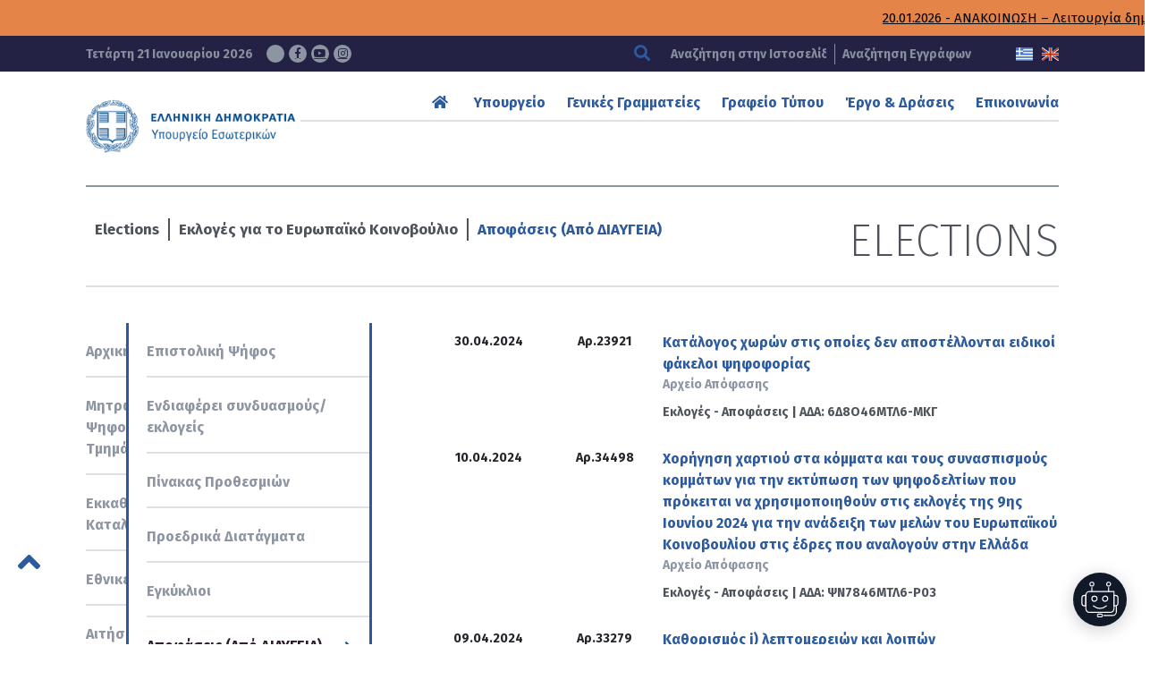

--- FILE ---
content_type: text/html; charset=UTF-8
request_url: https://www.ypes.gr/elections/ekloges-gia-to-europaiko-koinoboulio/ekloges-gia-to-eyropaiko-koinovoylio-apofaseis
body_size: 16365
content:









<!DOCTYPE html>
<html lang="el" xmlns:og="http://opengraphprotocol.org/schema/" xmlns:fb="http://www.facebook.com/2008/fbml" class="no-js">
<head>
    <!-- Google tag (gtag.js) -->
    <script async src="https://www.googletagmanager.com/gtag/js?id=G-0GBFFNCPWT"></script>
    <script>
    window.dataLayer = window.dataLayer || [];
    function gtag(){dataLayer.push(arguments);}
    gtag('js', new Date());

    gtag('config', 'G-0GBFFNCPWT');
    </script>

    <meta charset="UTF-8">
    <meta name="viewport" content="width=device-width, initial-scale=1.0">
	<link rel="icon" href="https://www.ypes.gr/wp-content/themes/egritosTpl/images/favicon.ico" type="image/x-icon" />
    <link href="https://fonts.googleapis.com/css?family=Fira+Sans:100,100i,200,200i,300,300i,400,400i,500,500i,600,600i,700,700i,800,800i,900,900i&amp;subset=greek" rel="stylesheet" media="all">
    <noscript><link rel="stylesheet" href="https://fonts.googleapis.com/css?family=Fira+Sans:100,100i,200,200i,300,300i,400,400i,500,500i,600,600i,700,700i,800,800i,900,900i&amp;subset=greek"></noscript>

    <script src="//js.api.here.com/v3/3.0/mapsjs-core.js" type="text/javascript" charset="utf-8"></script>
    <script src="//js.api.here.com/v3/3.0/mapsjs-service.js" type="text/javascript" charset="utf-8"></script>
    <script src="//js.api.here.com/v3/3.0/mapsjs-mapevents.js" type="text/javascript" charset="utf-8"></script>
    <script src="//js.api.here.com/v3/3.0/mapsjs-ui.js" type="text/javascript" charset="utf-8"></script>
    <link rel="stylesheet" type="text/css" href="//js.api.here.com/v3/3.0/mapsjs-ui.css" />

    <script>var baseUrl = "https://www.ypes.gr"</script>
    <script src="https://www.ypes.gr/wp-includes/js/jquery/jquery.js?ver=2.11"></script>
    <script>(function(html){html.className = html.className.replace(/\bno-js\b/,'js')})(document.documentElement);</script>
<title>Υπουργείο Εσωτερικών</title>
<meta name='robots' content='max-image-preview:large' />
	<style>img:is([sizes="auto" i], [sizes^="auto," i]) { contain-intrinsic-size: 3000px 1500px }</style>
	<script id="cookieyes" type="text/javascript" src="https://cdn-cookieyes.com/client_data/59d55eac9c179b5b5ee3e701/script.js"></script><link rel='dns-prefetch' href='//static.addtoany.com' />
<link rel='stylesheet' id='wp-block-library-css' href='https://www.ypes.gr/wp-includes/css/dist/block-library/style.min.css?ver=6.8.3' type='text/css' media='all' />
<style id='classic-theme-styles-inline-css' type='text/css'>
/*! This file is auto-generated */
.wp-block-button__link{color:#fff;background-color:#32373c;border-radius:9999px;box-shadow:none;text-decoration:none;padding:calc(.667em + 2px) calc(1.333em + 2px);font-size:1.125em}.wp-block-file__button{background:#32373c;color:#fff;text-decoration:none}
</style>
<style id='global-styles-inline-css' type='text/css'>
:root{--wp--preset--aspect-ratio--square: 1;--wp--preset--aspect-ratio--4-3: 4/3;--wp--preset--aspect-ratio--3-4: 3/4;--wp--preset--aspect-ratio--3-2: 3/2;--wp--preset--aspect-ratio--2-3: 2/3;--wp--preset--aspect-ratio--16-9: 16/9;--wp--preset--aspect-ratio--9-16: 9/16;--wp--preset--color--black: #000000;--wp--preset--color--cyan-bluish-gray: #abb8c3;--wp--preset--color--white: #ffffff;--wp--preset--color--pale-pink: #f78da7;--wp--preset--color--vivid-red: #cf2e2e;--wp--preset--color--luminous-vivid-orange: #ff6900;--wp--preset--color--luminous-vivid-amber: #fcb900;--wp--preset--color--light-green-cyan: #7bdcb5;--wp--preset--color--vivid-green-cyan: #00d084;--wp--preset--color--pale-cyan-blue: #8ed1fc;--wp--preset--color--vivid-cyan-blue: #0693e3;--wp--preset--color--vivid-purple: #9b51e0;--wp--preset--gradient--vivid-cyan-blue-to-vivid-purple: linear-gradient(135deg,rgba(6,147,227,1) 0%,rgb(155,81,224) 100%);--wp--preset--gradient--light-green-cyan-to-vivid-green-cyan: linear-gradient(135deg,rgb(122,220,180) 0%,rgb(0,208,130) 100%);--wp--preset--gradient--luminous-vivid-amber-to-luminous-vivid-orange: linear-gradient(135deg,rgba(252,185,0,1) 0%,rgba(255,105,0,1) 100%);--wp--preset--gradient--luminous-vivid-orange-to-vivid-red: linear-gradient(135deg,rgba(255,105,0,1) 0%,rgb(207,46,46) 100%);--wp--preset--gradient--very-light-gray-to-cyan-bluish-gray: linear-gradient(135deg,rgb(238,238,238) 0%,rgb(169,184,195) 100%);--wp--preset--gradient--cool-to-warm-spectrum: linear-gradient(135deg,rgb(74,234,220) 0%,rgb(151,120,209) 20%,rgb(207,42,186) 40%,rgb(238,44,130) 60%,rgb(251,105,98) 80%,rgb(254,248,76) 100%);--wp--preset--gradient--blush-light-purple: linear-gradient(135deg,rgb(255,206,236) 0%,rgb(152,150,240) 100%);--wp--preset--gradient--blush-bordeaux: linear-gradient(135deg,rgb(254,205,165) 0%,rgb(254,45,45) 50%,rgb(107,0,62) 100%);--wp--preset--gradient--luminous-dusk: linear-gradient(135deg,rgb(255,203,112) 0%,rgb(199,81,192) 50%,rgb(65,88,208) 100%);--wp--preset--gradient--pale-ocean: linear-gradient(135deg,rgb(255,245,203) 0%,rgb(182,227,212) 50%,rgb(51,167,181) 100%);--wp--preset--gradient--electric-grass: linear-gradient(135deg,rgb(202,248,128) 0%,rgb(113,206,126) 100%);--wp--preset--gradient--midnight: linear-gradient(135deg,rgb(2,3,129) 0%,rgb(40,116,252) 100%);--wp--preset--font-size--small: 13px;--wp--preset--font-size--medium: 20px;--wp--preset--font-size--large: 36px;--wp--preset--font-size--x-large: 42px;--wp--preset--spacing--20: 0.44rem;--wp--preset--spacing--30: 0.67rem;--wp--preset--spacing--40: 1rem;--wp--preset--spacing--50: 1.5rem;--wp--preset--spacing--60: 2.25rem;--wp--preset--spacing--70: 3.38rem;--wp--preset--spacing--80: 5.06rem;--wp--preset--shadow--natural: 6px 6px 9px rgba(0, 0, 0, 0.2);--wp--preset--shadow--deep: 12px 12px 50px rgba(0, 0, 0, 0.4);--wp--preset--shadow--sharp: 6px 6px 0px rgba(0, 0, 0, 0.2);--wp--preset--shadow--outlined: 6px 6px 0px -3px rgba(255, 255, 255, 1), 6px 6px rgba(0, 0, 0, 1);--wp--preset--shadow--crisp: 6px 6px 0px rgba(0, 0, 0, 1);}:where(.is-layout-flex){gap: 0.5em;}:where(.is-layout-grid){gap: 0.5em;}body .is-layout-flex{display: flex;}.is-layout-flex{flex-wrap: wrap;align-items: center;}.is-layout-flex > :is(*, div){margin: 0;}body .is-layout-grid{display: grid;}.is-layout-grid > :is(*, div){margin: 0;}:where(.wp-block-columns.is-layout-flex){gap: 2em;}:where(.wp-block-columns.is-layout-grid){gap: 2em;}:where(.wp-block-post-template.is-layout-flex){gap: 1.25em;}:where(.wp-block-post-template.is-layout-grid){gap: 1.25em;}.has-black-color{color: var(--wp--preset--color--black) !important;}.has-cyan-bluish-gray-color{color: var(--wp--preset--color--cyan-bluish-gray) !important;}.has-white-color{color: var(--wp--preset--color--white) !important;}.has-pale-pink-color{color: var(--wp--preset--color--pale-pink) !important;}.has-vivid-red-color{color: var(--wp--preset--color--vivid-red) !important;}.has-luminous-vivid-orange-color{color: var(--wp--preset--color--luminous-vivid-orange) !important;}.has-luminous-vivid-amber-color{color: var(--wp--preset--color--luminous-vivid-amber) !important;}.has-light-green-cyan-color{color: var(--wp--preset--color--light-green-cyan) !important;}.has-vivid-green-cyan-color{color: var(--wp--preset--color--vivid-green-cyan) !important;}.has-pale-cyan-blue-color{color: var(--wp--preset--color--pale-cyan-blue) !important;}.has-vivid-cyan-blue-color{color: var(--wp--preset--color--vivid-cyan-blue) !important;}.has-vivid-purple-color{color: var(--wp--preset--color--vivid-purple) !important;}.has-black-background-color{background-color: var(--wp--preset--color--black) !important;}.has-cyan-bluish-gray-background-color{background-color: var(--wp--preset--color--cyan-bluish-gray) !important;}.has-white-background-color{background-color: var(--wp--preset--color--white) !important;}.has-pale-pink-background-color{background-color: var(--wp--preset--color--pale-pink) !important;}.has-vivid-red-background-color{background-color: var(--wp--preset--color--vivid-red) !important;}.has-luminous-vivid-orange-background-color{background-color: var(--wp--preset--color--luminous-vivid-orange) !important;}.has-luminous-vivid-amber-background-color{background-color: var(--wp--preset--color--luminous-vivid-amber) !important;}.has-light-green-cyan-background-color{background-color: var(--wp--preset--color--light-green-cyan) !important;}.has-vivid-green-cyan-background-color{background-color: var(--wp--preset--color--vivid-green-cyan) !important;}.has-pale-cyan-blue-background-color{background-color: var(--wp--preset--color--pale-cyan-blue) !important;}.has-vivid-cyan-blue-background-color{background-color: var(--wp--preset--color--vivid-cyan-blue) !important;}.has-vivid-purple-background-color{background-color: var(--wp--preset--color--vivid-purple) !important;}.has-black-border-color{border-color: var(--wp--preset--color--black) !important;}.has-cyan-bluish-gray-border-color{border-color: var(--wp--preset--color--cyan-bluish-gray) !important;}.has-white-border-color{border-color: var(--wp--preset--color--white) !important;}.has-pale-pink-border-color{border-color: var(--wp--preset--color--pale-pink) !important;}.has-vivid-red-border-color{border-color: var(--wp--preset--color--vivid-red) !important;}.has-luminous-vivid-orange-border-color{border-color: var(--wp--preset--color--luminous-vivid-orange) !important;}.has-luminous-vivid-amber-border-color{border-color: var(--wp--preset--color--luminous-vivid-amber) !important;}.has-light-green-cyan-border-color{border-color: var(--wp--preset--color--light-green-cyan) !important;}.has-vivid-green-cyan-border-color{border-color: var(--wp--preset--color--vivid-green-cyan) !important;}.has-pale-cyan-blue-border-color{border-color: var(--wp--preset--color--pale-cyan-blue) !important;}.has-vivid-cyan-blue-border-color{border-color: var(--wp--preset--color--vivid-cyan-blue) !important;}.has-vivid-purple-border-color{border-color: var(--wp--preset--color--vivid-purple) !important;}.has-vivid-cyan-blue-to-vivid-purple-gradient-background{background: var(--wp--preset--gradient--vivid-cyan-blue-to-vivid-purple) !important;}.has-light-green-cyan-to-vivid-green-cyan-gradient-background{background: var(--wp--preset--gradient--light-green-cyan-to-vivid-green-cyan) !important;}.has-luminous-vivid-amber-to-luminous-vivid-orange-gradient-background{background: var(--wp--preset--gradient--luminous-vivid-amber-to-luminous-vivid-orange) !important;}.has-luminous-vivid-orange-to-vivid-red-gradient-background{background: var(--wp--preset--gradient--luminous-vivid-orange-to-vivid-red) !important;}.has-very-light-gray-to-cyan-bluish-gray-gradient-background{background: var(--wp--preset--gradient--very-light-gray-to-cyan-bluish-gray) !important;}.has-cool-to-warm-spectrum-gradient-background{background: var(--wp--preset--gradient--cool-to-warm-spectrum) !important;}.has-blush-light-purple-gradient-background{background: var(--wp--preset--gradient--blush-light-purple) !important;}.has-blush-bordeaux-gradient-background{background: var(--wp--preset--gradient--blush-bordeaux) !important;}.has-luminous-dusk-gradient-background{background: var(--wp--preset--gradient--luminous-dusk) !important;}.has-pale-ocean-gradient-background{background: var(--wp--preset--gradient--pale-ocean) !important;}.has-electric-grass-gradient-background{background: var(--wp--preset--gradient--electric-grass) !important;}.has-midnight-gradient-background{background: var(--wp--preset--gradient--midnight) !important;}.has-small-font-size{font-size: var(--wp--preset--font-size--small) !important;}.has-medium-font-size{font-size: var(--wp--preset--font-size--medium) !important;}.has-large-font-size{font-size: var(--wp--preset--font-size--large) !important;}.has-x-large-font-size{font-size: var(--wp--preset--font-size--x-large) !important;}
:where(.wp-block-post-template.is-layout-flex){gap: 1.25em;}:where(.wp-block-post-template.is-layout-grid){gap: 1.25em;}
:where(.wp-block-columns.is-layout-flex){gap: 2em;}:where(.wp-block-columns.is-layout-grid){gap: 2em;}
:root :where(.wp-block-pullquote){font-size: 1.5em;line-height: 1.6;}
</style>
<link rel='stylesheet' id='cms-navigation-style-base-css' href='https://www.ypes.gr/wp-content/plugins/wpml-cms-nav/res/css/cms-navigation-base.css?ver=1.5.6' type='text/css' media='screen' />
<link rel='stylesheet' id='cms-navigation-style-css' href='https://www.ypes.gr/wp-content/plugins/wpml-cms-nav/res/css/cms-navigation.css?ver=1.5.6' type='text/css' media='screen' />
<link rel='stylesheet' id='style-all.min-css' href='https://www.ypes.gr/wp-content/themes/egritosTpl/css/style-all.min.css?v=1.39.8&#038;ver=6.8.3' type='text/css' media='all' />
<link rel='stylesheet' id='addtoany-css' href='https://www.ypes.gr/wp-content/plugins/add-to-any/addtoany.min.css?ver=1.16' type='text/css' media='all' />
<script type="text/javascript" id="addtoany-core-js-before">
/* <![CDATA[ */
window.a2a_config=window.a2a_config||{};a2a_config.callbacks=[];a2a_config.overlays=[];a2a_config.templates={};a2a_localize = {
	Share: "Μοιραστείτε",
	Save: "Αποθήκευση",
	Subscribe: "Εγγραφείτε",
	Email: "Email",
	Bookmark: "Προσθήκη στα Αγαπημένα",
	ShowAll: "Προβολή όλων",
	ShowLess: "Προβολή λιγότερων",
	FindServices: "Αναζήτηση υπηρεσίας(ιών)",
	FindAnyServiceToAddTo: "Άμεση προσθήκη κάθε υπηρεσίας",
	PoweredBy: "Powered by",
	ShareViaEmail: "Μοιραστείτε μέσω e-mail",
	SubscribeViaEmail: "Εγγραφείτε μέσω e-mail",
	BookmarkInYourBrowser: "Προσθήκη στα Αγαπημένα μέσα από τον σελιδοδείκτη σας",
	BookmarkInstructions: "Πατήστε Ctrl+D or \u2318+D για να προσθέσετε τη σελίδα στα Αγαπημένα σας",
	AddToYourFavorites: "Προσθήκη στα Αγαπημένα",
	SendFromWebOrProgram: "Αποστολή από οποιοδήποτε e-mail διεύθυνση ή e-mail πρόγραμμα",
	EmailProgram: "E-mail πρόγραμμα",
	More: "Περισσότερα &#8230;",
	ThanksForSharing: "Ευχαριστώ για την κοινοποίηση!",
	ThanksForFollowing: "Ευχαριστώ που με ακολουθείτε!"
};
/* ]]> */
</script>
<script type="text/javascript" defer src="https://static.addtoany.com/menu/page.js" id="addtoany-core-js"></script>
<script type="text/javascript" src="https://www.ypes.gr/wp-includes/js/jquery/jquery.min.js?ver=3.7.1" id="jquery-core-js"></script>
<script type="text/javascript" src="https://www.ypes.gr/wp-includes/js/jquery/jquery-migrate.min.js?ver=3.4.1" id="jquery-migrate-js"></script>
<script type="text/javascript" defer src="https://www.ypes.gr/wp-content/plugins/add-to-any/addtoany.min.js?ver=1.1" id="addtoany-jquery-js"></script>
<script type="text/javascript" src="https://www.ypes.gr/wp-content/themes/egritosTpl/js/jquery-3.7.0.min.js?ver=3.3.1" id="jquery-3.7.0.min-js"></script>
<link rel="https://api.w.org/" href="https://www.ypes.gr/wp-json/" /><link rel="EditURI" type="application/rsd+xml" title="RSD" href="https://www.ypes.gr/xmlrpc.php?rsd" />
<meta name="generator" content="WordPress 6.8.3" />
<meta name="generator" content="WPML ver:4.8.4 stt:1,13;" />
<style type="text/css">.recentcomments a{display:inline !important;padding:0 !important;margin:0 !important;}</style></head>

<body class="wp-theme-egritosTpl el" server-name="047-ypes-portal05">
    <header>
        <h1 class="visuallyhidden" aria-label="Τίτλος ιστοσελίδας">ΥΠΟΥΡΓΕΙΟ ΕΣΩΤΕΡΙΚΩΝ</h1>

                    <div class="wrapper-top">
                <div class="marquee-wrapper container-egr">
                    <div class="marquee-wrapper__ticker">
                                                    <a class="marquee-link" href="https://www.ypes.gr/anakoinosi-leitourgia-dimosion-ypiresion-tin-21i-1-2026/">20.01.2026 - ΑΝΑΚΟΙΝΩΣΗ  &#8211; Λειτουργία δημοσίων υπηρεσιών την 21η/1/2026</a>
                                                    <a class="marquee-link" href="https://www.ypes.gr/athina-23-dekemvriou-2025-meso-tou-gov-gr-oi-polites-ypovalloun-aitiseis-ekdosis-lixiarchikon-praxeon-gia-gegonota-pou-telestikan-sto-exoteriko-kai-echoun-dilothei-sto-eidiko-lixiarcheio/">23.12.2025 - Μέσω του gov.gr οι πολίτες υποβάλλουν αιτήσεις έκδοσης ληξιαρχικών πράξεων για γεγονότα που τελέστηκαν στο εξωτερικό και έχουν δηλωθεί στο Ειδικό Ληξιαρχείο</a>
                                                    <a class="marquee-link" href="https://www.ypes.gr/219691/">18.12.2025 - Αναβαθμισμένες τελετές ορκωμοσίας νέων Ελλήνων πολιτών – Αποτίμηση εφαρμογής 2025</a>
                                            </div>
                </div>
            </div>
                
        <div class="header-top">
            <div class="wrapper-bottom container-egr">
                <span class="curDate">
                    Τετάρτη 21 Ιανουαρίου 2026                    <a href="https://twitter.com/ypesgr" target="_blank" aria-label="Σύνδεσμος ΥΠΕΣ στο Twitter">
                    <svg class="svg-inline--fa fa-x-twitter" aria-hidden="true" focusable="false" data-prefix="fab" data-icon="x-twitter" role="img" xmlns="http://www.w3.org/2000/svg" viewBox="0 0 512 512" data-fa-i2svg=""><path fill="currentColor" d="M389.2 48h70.6L305.6 224.2 487 464H345L233.7 318.6 106.5 464H35.8L200.7 275.5 26.8 48H172.4L272.9 180.9 389.2 48zM364.4 421.8h39.1L151.1 88h-42L364.4 421.8z"></path></svg></a>
                    <a href="https://www.facebook.com/ypesgr/" target="_blank" aria-label="Σύνδεσμος ΥΠΕΣ στο Facebook"><span class="fab fa-facebook-f" aria-hidden="true"></span></a>
                    <a href="https://www.youtube.com/channel/UCTdmk7RfXyzrVTDuEwrl9mQ" target="_blank" aria-label="Σύνδεσμος ΥΠΕΣ στο Youtube"><span class="fab fa-youtube" aria-hidden="true"></span></a>
                    <a href="https://www.instagram.com/ypesgr/?igshid=q5dthood1bcv" target="_blank" aria-label="Σύνδεσμος ΥΠΕΣ στο Instagram"><span class="fab fa-instagram" aria-hidden="true"></span></a>
                </span>
                <div class="searchBox">
                    
<form method="get" id="main-searchform" action="https://www.ypes.gr/" aria-label="Αναζήτηση Ιστοσελίδας">
    <button type="submit" aria-label="Αναζήτηση"><span class="fas fa-search" aria-hidden="true"></span></button>
    <label class="" for="s" id="searchformlabel">
        <span class="hidden_txt">Πεδίο Αναζήτησης</span>
        <input type="text" value="" name="s" id="s" maxlength="33" aria-labelledby="searchformlabel" aria-label="Αναζήτηση στην Ιστοσελίδα" placeholder="Αναζήτηση στην Ιστοσελίδα" />
    </label>
</form>                                            <a href="https://www.ypes.gr/ola-ta-apotelesmata/">Αναζήτηση Εγγράφων</a>
                                    </div>
                <div class="flagBox">
                                                                <a href="https://www.ypes.gr/" aria-label="Ελληνικα" data-active="1">
                        <img src="https://www.ypes.gr/wp-content/themes/egritosTpl/images/greek-flag.png" alt="Ελληνική Γλώσσα" />
                    </a>
                                        <!--
                    -->
                                            <a href="https://www.ypes.gr/en/" aria-label="English" data-active="0">
                            <img src="https://www.ypes.gr/wp-content/themes/egritosTpl/images/english-flag.png" alt="Αγγλική Γλώσσα" />
                        </a>
                                    </div>
            </div>
        </div>

        <nav class="mainNav container-egr" aria-label="Κύριο Μενού">
            <a href="https://www.ypes.gr/" aria-label="Logo ΥΠΕΣ: Αρχική Σελίδα">
                                    <img src="https://www.ypes.gr/wp-content/themes/egritosTpl/images/ypes-logo-el.png" alt="Logo ΥΠΕΣ: Αρχική Σελίδα" /></a>
                            <div class="menu-main-menu-top-container"><ul id="menu-main-menu-top" class="menu"><li id="menu-item-7" class="menu-item menu-item-type-custom menu-item-object-custom menu-item-home menu-item-7"><a href="https://www.ypes.gr"><span class="fas fa-home" aria-hidden="true"></span></a></li>
<li id="menu-item-15612" class="menu-item menu-item-type-custom menu-item-object-custom menu-item-has-children menu-item-15612"><a href="#">Υπουργείο</a>
<ul class="sub-menu">
	<li id="menu-item-8164" class="menu-item menu-item-type-taxonomy menu-item-object-cat-structure menu-item-8164"><a href="https://www.ypes.gr/cat-structure/politiki-domi/">Ηγεσία</a></li>
	<li id="menu-item-116761" class="menu-item menu-item-type-post_type menu-item-object-page menu-item-116761"><a href="https://www.ypes.gr/ypiresiaki-domi/">Υπηρεσιακή Δομή</a></li>
	<li id="menu-item-187301" class="menu-item menu-item-type-post_type menu-item-object-page menu-item-187301"><a href="https://www.ypes.gr/idiaitera-grafeia/">Ιδιαίτερα Γραφεία</a></li>
	<li id="menu-item-203247" class="menu-item menu-item-type-post_type menu-item-object-page menu-item-203247"><a href="https://www.ypes.gr/istorika-stoicheia/">Ιστορικά στοιχεία</a></li>
	<li id="menu-item-203248" class="menu-item menu-item-type-post_type menu-item-object-page menu-item-203248"><a href="https://www.ypes.gr/nomothetimata/">Νομοθετήματα</a></li>
	<li id="menu-item-15613" class="menu-item menu-item-type-custom menu-item-object-custom menu-item-15613"><a href="https://www.ypes.gr/ola-ta-apotelesmata/">Αναρτηθέντα Έγγραφα</a></li>
</ul>
</li>
<li id="menu-item-10" class="menu-item menu-item-type-custom menu-item-object-custom menu-item-has-children menu-item-10"><a href="#">Γενικές Γραμματείες</a>
<ul class="sub-menu">
	<li id="menu-item-204134" class="menu-item menu-item-type-post_type menu-item-object-page menu-item-204134"><a href="https://www.ypes.gr/g-g-esoterikon-kai-organosis/">Γ. Γ. Εσωτερικών και Οργάνωσης</a></li>
	<li id="menu-item-203476" class="menu-item menu-item-type-post_type menu-item-object-page menu-item-203476"><a href="https://www.ypes.gr/g-g-dimosias-dioikisis/">Γ. Γ. Δημόσιας Διοίκησης</a></li>
	<li id="menu-item-203421" class="menu-item menu-item-type-post_type menu-item-object-page menu-item-203421"><a href="https://www.ypes.gr/g-g-aftodioikisis-apokentrosis/">Γ. Γ. Αυτοδιοίκησης &#038; Αποκέντρωσης</a></li>
	<li id="menu-item-8112" class="menu-item menu-item-type-post_type menu-item-object-page menu-item-8112"><a href="https://www.ypes.gr/g-g-ithageneias/">Γ. Γ. Ιθαγένειας</a></li>
	<li id="menu-item-203594" class="menu-item menu-item-type-post_type menu-item-object-page menu-item-203594"><a href="https://www.ypes.gr/e-g-gia-tin-prostasia-ton-zoon-syntrofias/">Ε. Γ. για την Προστασία των Ζώων Συντροφιάς</a></li>
</ul>
</li>
<li id="menu-item-11" class="menu-item menu-item-type-custom menu-item-object-custom menu-item-has-children menu-item-11"><a href="#">Γραφείο Τύπου</a>
<ul class="sub-menu">
	<li id="menu-item-9143" class="menu-item menu-item-type-taxonomy menu-item-object-category menu-item-9143"><a href="https://www.ypes.gr/category/deltia-typoy/">Δελτία Τύπου</a></li>
	<li id="menu-item-9146" class="menu-item menu-item-type-taxonomy menu-item-object-category menu-item-9146"><a href="https://www.ypes.gr/category/synenteyxeis-typoy/">Συνεντεύξεις Τύπου</a></li>
	<li id="menu-item-9144" class="menu-item menu-item-type-taxonomy menu-item-object-category menu-item-9144"><a href="https://www.ypes.gr/category/omilies/">Ομιλίες</a></li>
	<li id="menu-item-9145" class="menu-item menu-item-type-taxonomy menu-item-object-category menu-item-9145"><a href="https://www.ypes.gr/category/paremvaseis-mme/">Παρεμβάσεις &#8211; ΜΜΕ</a></li>
	<li id="menu-item-9179" class="menu-item menu-item-type-custom menu-item-object-custom menu-item-9179"><a href="/event/">Εκδηλώσεις</a></li>
	<li id="menu-item-9142" class="menu-item menu-item-type-post_type menu-item-object-page menu-item-9142"><a href="https://www.ypes.gr/polymesa/">Πολυμέσα</a></li>
</ul>
</li>
<li id="menu-item-242" class="menu-item menu-item-type-custom menu-item-object-custom menu-item-has-children menu-item-242"><a href="#">Έργο &#038; Δράσεις</a>
<ul class="sub-menu">
	<li id="menu-item-9151" class="menu-item menu-item-type-post_type menu-item-object-page menu-item-9151"><a href="https://www.ypes.gr/politikes-kai-draseis/">Πολιτικές &#038; Δράσεις</a></li>
	<li id="menu-item-292" class="menu-item menu-item-type-post_type menu-item-object-page menu-item-292"><a href="https://www.ypes.gr/apokentromeni-dioikisi-aytodioikisi/">Αποκ. Διοίκηση-Τοπική Αυτοδιοίκηση</a></li>
	<li id="menu-item-73352" class="menu-item menu-item-type-post_type menu-item-object-page menu-item-73352"><a href="https://www.ypes.gr/anthropino-dynamiko-dimosioy-tomea/">Ανθρώπινο Δυναμικό Δημοσίου Τομέα</a></li>
	<li id="menu-item-72692" class="menu-item menu-item-type-post_type menu-item-object-page menu-item-72692"><a href="https://www.ypes.gr/dimosia-dioikisi/">Δημόσια Διοίκηση</a></li>
</ul>
</li>
<li id="menu-item-12" class="menu-item menu-item-type-custom menu-item-object-custom menu-item-has-children menu-item-12"><a href="#">Επικοινωνία</a>
<ul class="sub-menu">
	<li id="menu-item-251" class="menu-item menu-item-type-custom menu-item-object-custom menu-item-251"><a href="https://www.ypes.gr/stoicheia-epikoinonias/">Στοιχεία Επικοινωνίας</a></li>
	<li id="menu-item-254" class="menu-item menu-item-type-custom menu-item-object-custom menu-item-254"><a href="https://www.ypes.gr/faqs/">Συχνές Ερωτήσεις</a></li>
	<li id="menu-item-15657" class="menu-item menu-item-type-post_type menu-item-object-page menu-item-15657"><a href="https://www.ypes.gr/tilefonikos-katalogos/">Τηλεφωνικός Κατάλογος</a></li>
</ul>
</li>
</ul></div>        </nav>
    </header>


<main id="main-site-content" class="acordion-menu container-egr">
    <div class="wrapper">
        <div class="custom-breadcrumb">
            <a class="current-page depth-0" href="elections">Elections</a>
        </div>
        <div class="main-content-title">Elections</div>
    </div>
            <div class="accordion-menu-wrapper">
        <nav>
            <div class="big-menu-wrapper"><ul id="menu-ekloges-menu" class="big-menu height-calculator"><li id="menu-item-17201" class="menu-item menu-item-type-post_type menu-item-object-page menu-item-17201" data-depth="0" data-breadcrumb-title="Αρχική σελίδα"><a href="/elections/plirofories-eklogon" data-lng="" data-call="17199" data-post-type="page" data-activated-item="plirofories-eklogon" data-taxonomy="0">Αρχική σελίδα</a></li>
<li id="menu-item-214038" class="menu-item menu-item-type-post_type menu-item-object-page menu-item-214038" data-depth="0" data-breadcrumb-title="Μητρώο Καταστημάτων Ψηφοφορίας και Εκλογικών Τμημάτων"><a href="/elections/mitroo-katastimaton-psifoforias-kai-eklogikon-tmimaton" data-lng="" data-call="214030" data-post-type="page" data-activated-item="mitroo-katastimaton-psifoforias-kai-eklogikon-tmimaton" data-taxonomy="0">Μητρώο Καταστημάτων Ψηφοφορίας και Εκλογικών Τμημάτων</a></li>
<li id="menu-item-210508" class="menu-item menu-item-type-post_type menu-item-object-page menu-item-210508" data-depth="0" data-breadcrumb-title="Εκκαθάριση Εκλογικών Καταλόγων"><a href="/elections/ekkatharisi-eklogikon-katalogon" data-lng="" data-call="210506" data-post-type="page" data-activated-item="ekkatharisi-eklogikon-katalogon" data-taxonomy="0">Εκκαθάριση Εκλογικών Καταλόγων</a></li>
<li id="menu-item-7992" class="menu-item menu-item-type-custom menu-item-object-custom menu-item-has-children menu-item-7992" data-depth="0" data-breadcrumb-title="Εθνικές Εκλογές"><a href="/elections/ethnikes-ekloges" data-lng="" data-call="7992" data-post-type="custom" data-activated-item="ethnikes-ekloges" data-taxonomy="0">Εθνικές Εκλογές</a>
<ul class="sub-menu">
	<li id="menu-item-7993" class="menu-item menu-item-type-custom menu-item-object-custom menu-item-has-children menu-item-7993" data-depth="1" data-breadcrumb-title="Βουλευτικές Εκλογές"><a href="/elections/ethnikes-ekloges/vouleutikes-ekloges" data-lng="" data-call="7993" data-post-type="custom" data-activated-item="vouleutikes-ekloges" data-taxonomy="0">Βουλευτικές Εκλογές</a>
	<ul class="sub-menu">
		<li id="menu-item-9419" class="menu-item menu-item-type-post_type menu-item-object-page menu-item-9419" data-depth="2" data-breadcrumb-title="Ενδιαφέρουν τον Πολίτη"><a href="/elections/ethnikes-ekloges/vouleutikes-ekloges/endiaferoyn-ton-politi" data-lng="" data-call="8001" data-post-type="page" data-activated-item="endiaferoyn-ton-politi" data-taxonomy="0">Ενδιαφέρουν τον Πολίτη</a></li>
		<li id="menu-item-9420" class="menu-item menu-item-type-post_type menu-item-object-page menu-item-9420" data-depth="2" data-breadcrumb-title="Ενδιαφέρουν τους Υποψήφιους"><a href="/elections/ethnikes-ekloges/vouleutikes-ekloges/endiaferoyn-toys-ypopsifioys" data-lng="" data-call="8003" data-post-type="page" data-activated-item="endiaferoyn-toys-ypopsifioys" data-taxonomy="0">Ενδιαφέρουν τους Υποψήφιους</a></li>
		<li id="menu-item-9421" class="menu-item menu-item-type-post_type menu-item-object-page menu-item-9421" data-depth="2" data-breadcrumb-title="Ενδιαφέρουν τους Συνδυασμούς"><a href="/elections/ethnikes-ekloges/vouleutikes-ekloges/endiaferoyn-toys-syndyasmoys" data-lng="" data-call="8005" data-post-type="page" data-activated-item="endiaferoyn-toys-syndyasmoys" data-taxonomy="0">Ενδιαφέρουν τους Συνδυασμούς</a></li>
		<li id="menu-item-9422" class="menu-item menu-item-type-post_type menu-item-object-page menu-item-9422" data-depth="2" data-breadcrumb-title="Εκλογικοί Κατάλογοι"><a href="/elections/ethnikes-ekloges/vouleutikes-ekloges/eklogikoi-katalogoi" data-lng="" data-call="8007" data-post-type="page" data-activated-item="eklogikoi-katalogoi" data-taxonomy="0">Εκλογικοί Κατάλογοι</a></li>
		<li id="menu-item-9423" class="menu-item menu-item-type-post_type menu-item-object-page menu-item-9423" data-depth="2" data-breadcrumb-title="Πίνακας Προθεσμιών"><a href="/elections/ethnikes-ekloges/vouleutikes-ekloges/pinakas-prothesmion" data-lng="" data-call="8009" data-post-type="page" data-activated-item="pinakas-prothesmion" data-taxonomy="0">Πίνακας Προθεσμιών</a></li>
	</ul>
</li>
	<li id="menu-item-9424" class="menu-item menu-item-type-taxonomy menu-item-object-cat-eguklioi menu-item-9424" data-depth="1" data-breadcrumb-title="Εγκύκλιοι"><a href="/elections/ethnikes-ekloges/cat-eguklioi--ethnikes-ekloges" data-lng="" data-call="37" data-post-type="cat-eguklioi" data-activated-item="cat-eguklioi--ethnikes-ekloges" data-taxonomy="1">Εγκύκλιοι</a></li>
	<li id="menu-item-17706" class="menu-item menu-item-type-taxonomy menu-item-object-cat-proedrika-diatagmata menu-item-17706" data-depth="1" data-breadcrumb-title="Αποφάσεις"><a href="/elections/ethnikes-ekloges/cat-proedrika-diatagmata--ethnikes-ekloges" data-lng="" data-call="120" data-post-type="cat-proedrika-diatagmata" data-activated-item="cat-proedrika-diatagmata--ethnikes-ekloges" data-taxonomy="1">Αποφάσεις</a></li>
	<li id="menu-item-24003" class="menu-item menu-item-type-taxonomy menu-item-object-cat-eggrafa menu-item-24003" data-depth="1" data-breadcrumb-title="Έγγραφα"><a href="/elections/ethnikes-ekloges/cat-eggrafa--eggrafa-ethnikon-eklogon" data-lng="" data-call="319" data-post-type="cat-eggrafa" data-activated-item="cat-eggrafa--eggrafa-ethnikon-eklogon" data-taxonomy="1">Έγγραφα</a></li>
	<li id="menu-item-9425" class="menu-item menu-item-type-post_type menu-item-object-page menu-item-9425" data-depth="1" data-breadcrumb-title="Αποτελέσματα Εθνικών Εκλογών"><a href="/elections/ethnikes-ekloges/apotelesmata-ethnikon-eklogon" data-lng="" data-call="8011" data-post-type="page" data-activated-item="apotelesmata-ethnikon-eklogon" data-taxonomy="0">Αποτελέσματα Εθνικών Εκλογών</a></li>
	<li id="menu-item-29152" class="menu-item menu-item-type-post_type menu-item-object-page menu-item-29152" data-depth="1" data-breadcrumb-title="Λήψη αρχείων αποτελεσμάτων Εθνικών Εκλογών"><a href="/elections/ethnikes-ekloges/lipsi-archeion-apotelesmaton-ethnikon-eklogon" data-lng="" data-call="29132" data-post-type="page" data-activated-item="lipsi-archeion-apotelesmaton-ethnikon-eklogon" data-taxonomy="0">Λήψη αρχείων αποτελεσμάτων Εθνικών Εκλογών</a></li>
</ul>
</li>
<li id="menu-item-197961" class="menu-item menu-item-type-post_type menu-item-object-page menu-item-has-children menu-item-197961" data-depth="0" data-breadcrumb-title="Αιτήσεις εκλογέων εξωτερικού"><a href="/elections/aitiseis-eklogeon-eksoterikou" data-lng="" data-call="110005" data-post-type="page" data-activated-item="aitiseis-eklogeon-eksoterikou" data-taxonomy="0">Αιτήσεις εκλογέων εξωτερικού</a>
<ul class="sub-menu">
	<li id="menu-item-216947" class="menu-item menu-item-type-post_type menu-item-object-page menu-item-216947" data-depth="1" data-breadcrumb-title="Αιτήσεις εκλογέων εξωτερικού"><a href="/elections/aitiseis-eklogeon-eksoterikou/aitiseis-eklogeon-eksoterikou" data-lng="" data-call="110005" data-post-type="page" data-activated-item="aitiseis-eklogeon-eksoterikou" data-taxonomy="0">Αιτήσεις εκλογέων εξωτερικού</a></li>
	<li id="menu-item-216944" class="menu-item menu-item-type-post_type menu-item-object-page menu-item-216944" data-depth="1" data-breadcrumb-title="Προϋποθέσεις"><a href="/elections/aitiseis-eklogeon-eksoterikou/proypotheseis" data-lng="" data-call="153096" data-post-type="page" data-activated-item="proypotheseis" data-taxonomy="0">Προϋποθέσεις</a></li>
	<li id="menu-item-216946" class="menu-item menu-item-type-taxonomy menu-item-object-cat-faqs menu-item-216946" data-depth="1" data-breadcrumb-title="Συχνές Ερωτήσεις εκλογέων εξωτερικού"><a href="/elections/aitiseis-eklogeon-eksoterikou/cat-faqs--syxn-erot-eklog-eksot" data-lng="" data-call="3564" data-post-type="cat-faqs" data-activated-item="cat-faqs--syxn-erot-eklog-eksot" data-taxonomy="1">Συχνές Ερωτήσεις εκλογέων εξωτερικού</a></li>
	<li id="menu-item-216945" class="menu-item menu-item-type-post_type menu-item-object-page menu-item-216945" data-depth="1" data-breadcrumb-title="Γραφείο Υποστήριξης"><a href="/elections/aitiseis-eklogeon-eksoterikou/grafeio-ypostirixis" data-lng="" data-call="153090" data-post-type="page" data-activated-item="grafeio-ypostirixis" data-taxonomy="0">Γραφείο Υποστήριξης</a></li>
</ul>
</li>
<li id="menu-item-8030" class="menu-item menu-item-type-custom menu-item-object-custom menu-item-has-children menu-item-8030" data-depth="0" data-breadcrumb-title="Εκλογές για το Ευρωπαϊκό Κοινοβούλιο"><a href="/elections/ekloges-gia-to-europaiko-koinoboulio" data-lng="" data-call="8030" data-post-type="custom" data-activated-item="ekloges-gia-to-europaiko-koinoboulio" data-taxonomy="0">Εκλογές για το Ευρωπαϊκό Κοινοβούλιο</a>
<ul class="sub-menu">
	<li id="menu-item-203278" class="menu-item menu-item-type-post_type menu-item-object-page menu-item-has-children menu-item-203278" data-depth="1" data-breadcrumb-title="Επιστολική Ψήφος"><a href="/elections/ekloges-gia-to-europaiko-koinoboulio/epistoliki-psifos" data-lng="" data-call="203276" data-post-type="page" data-activated-item="epistoliki-psifos" data-taxonomy="0">Επιστολική Ψήφος</a>
	<ul class="sub-menu">
		<li id="menu-item-203528" class="menu-item menu-item-type-post_type menu-item-object-page menu-item-203528" data-depth="2" data-breadcrumb-title="Εισαγωγικό σημείωμα"><a href="/elections/ekloges-gia-to-europaiko-koinoboulio/epistoliki-psifos/epistol-psf-eisagogiko-simeioma" data-lng="" data-call="203526" data-post-type="page" data-activated-item="epistol-psf-eisagogiko-simeioma" data-taxonomy="0">Εισαγωγικό σημείωμα</a></li>
		<li id="menu-item-203484" class="menu-item menu-item-type-post_type menu-item-object-page menu-item-203484" data-depth="2" data-breadcrumb-title="Γενικά"><a href="/elections/ekloges-gia-to-europaiko-koinoboulio/epistoliki-psifos/epistol-psf-genika" data-lng="" data-call="203439" data-post-type="page" data-activated-item="epistol-psf-genika" data-taxonomy="0">Γενικά</a></li>
		<li id="menu-item-205983" class="menu-item menu-item-type-post_type menu-item-object-page menu-item-205983" data-depth="2" data-breadcrumb-title="Αρχεία επιστολικής ψήφου"><a href="/elections/ekloges-gia-to-europaiko-koinoboulio/epistoliki-psifos/epistol-psf-archeia-epistolikis-psifou" data-lng="" data-call="205969" data-post-type="page" data-activated-item="epistol-psf-archeia-epistolikis-psifou" data-taxonomy="0">Αρχεία επιστολικής ψήφου</a></li>
		<li id="menu-item-205863" class="menu-item menu-item-type-post_type menu-item-object-page menu-item-205863" data-depth="2" data-breadcrumb-title="Εκλογικά Τμήματα"><a href="/elections/ekloges-gia-to-europaiko-koinoboulio/epistoliki-psifos/epistol-psf-eklogika-tmimata" data-lng="" data-call="205856" data-post-type="page" data-activated-item="epistol-psf-eklogika-tmimata" data-taxonomy="0">Εκλογικά Τμήματα</a></li>
		<li id="menu-item-203715" class="menu-item menu-item-type-post_type menu-item-object-page menu-item-203715" data-depth="2" data-breadcrumb-title="Είσοδος στην εφαρμογή"><a href="/elections/ekloges-gia-to-europaiko-koinoboulio/epistoliki-psifos/epistol-psf-eisodos-stin-efarmogi" data-lng="" data-call="203617" data-post-type="page" data-activated-item="epistol-psf-eisodos-stin-efarmogi" data-taxonomy="0">Είσοδος στην εφαρμογή</a></li>
		<li id="menu-item-203482" class="menu-item menu-item-type-post_type menu-item-object-page menu-item-203482" data-depth="2" data-breadcrumb-title="Γραφείο Υποστήριξης"><a href="/elections/ekloges-gia-to-europaiko-koinoboulio/epistoliki-psifos/epistol-psf-grafeio-ypostirixis" data-lng="" data-call="203445" data-post-type="page" data-activated-item="epistol-psf-grafeio-ypostirixis" data-taxonomy="0">Γραφείο Υποστήριξης</a></li>
		<li id="menu-item-203481" class="menu-item menu-item-type-post_type menu-item-object-page menu-item-203481" data-depth="2" data-breadcrumb-title="Συχνές Ερωτήσεις για την Εγγραφή"><a href="/elections/ekloges-gia-to-europaiko-koinoboulio/epistoliki-psifos/epistol-psf-sychnes-erotiseis" data-lng="" data-call="203447" data-post-type="page" data-activated-item="epistol-psf-sychnes-erotiseis" data-taxonomy="0">Συχνές Ερωτήσεις για την Εγγραφή</a></li>
		<li id="menu-item-206057" class="menu-item menu-item-type-post_type menu-item-object-page menu-item-206057" data-depth="2" data-breadcrumb-title="Συχνές Ερωτήσεις για την Ψηφοφορία"><a href="/elections/ekloges-gia-to-europaiko-koinoboulio/epistoliki-psifos/epistol-psf-sychnes-erotiseis-psf" data-lng="" data-call="206055" data-post-type="page" data-activated-item="epistol-psf-sychnes-erotiseis-psf" data-taxonomy="0">Συχνές Ερωτήσεις για την Ψηφοφορία</a></li>
	</ul>
</li>
	<li id="menu-item-17328" class="menu-item menu-item-type-custom menu-item-object-custom menu-item-has-children menu-item-17328" data-depth="1" data-breadcrumb-title="Ενδιαφέρει συνδυασμούς/εκλογείς"><a href="/elections/ekloges-gia-to-europaiko-koinoboulio/ekloges-gia-to-europaiko-koinoboulio-2" data-lng="" data-call="17328" data-post-type="custom" data-activated-item="ekloges-gia-to-europaiko-koinoboulio-2" data-taxonomy="0">Ενδιαφέρει συνδυασμούς/εκλογείς</a>
	<ul class="sub-menu">
		<li id="menu-item-17668" class="menu-item menu-item-type-post_type menu-item-object-page menu-item-17668" data-depth="2" data-breadcrumb-title="Νομοθεσία"><a href="/elections/ekloges-gia-to-europaiko-koinoboulio/ekloges-gia-to-europaiko-koinoboulio-2/nomos-yp-arith-4255-11-04-2014-eklogi-melon-toy-eyropaikoy-koinovoylioy-kai-alles-diataxeis" data-lng="" data-call="17665" data-post-type="page" data-activated-item="nomos-yp-arith-4255-11-04-2014-eklogi-melon-toy-eyropaikoy-koinovoylioy-kai-alles-diataxeis" data-taxonomy="0">Νομοθεσία</a></li>
		<li id="menu-item-9433" class="menu-item menu-item-type-post_type menu-item-object-page menu-item-9433" data-depth="2" data-breadcrumb-title="Γενικά"><a href="/elections/ekloges-gia-to-europaiko-koinoboulio/ekloges-gia-to-europaiko-koinoboulio-2/genika" data-lng="" data-call="8042" data-post-type="page" data-activated-item="genika" data-taxonomy="0">Γενικά</a></li>
		<li id="menu-item-17329" class="menu-item menu-item-type-post_type menu-item-object-page menu-item-17329" data-depth="2" data-breadcrumb-title="Ενδιαφέρει τους υποψηφίους"><a href="/elections/ekloges-gia-to-europaiko-koinoboulio/ekloges-gia-to-europaiko-koinoboulio-2/endiaferoyn-toys-ypopsifioys-2" data-lng="" data-call="8044" data-post-type="page" data-activated-item="endiaferoyn-toys-ypopsifioys-2" data-taxonomy="0">Ενδιαφέρει τους υποψηφίους</a></li>
		<li id="menu-item-9434" class="menu-item menu-item-type-post_type menu-item-object-page menu-item-9434" data-depth="2" data-breadcrumb-title="Ενδιαφέρει τους συνδυασμούς"><a href="/elections/ekloges-gia-to-europaiko-koinoboulio/ekloges-gia-to-europaiko-koinoboulio-2/endiaferoyn-toys-syndyasmoys-2" data-lng="" data-call="8046" data-post-type="page" data-activated-item="endiaferoyn-toys-syndyasmoys-2" data-taxonomy="0">Ενδιαφέρει τους συνδυασμούς</a></li>
		<li id="menu-item-9435" class="menu-item menu-item-type-post_type menu-item-object-page menu-item-9435" data-depth="2" data-breadcrumb-title="Ενδιαφέρει τους Έλληνες πολίτες που διαμένουν στο εξωτερικό"><a href="/elections/ekloges-gia-to-europaiko-koinoboulio/ekloges-gia-to-europaiko-koinoboulio-2/endiaferoyn-toys-ellines-katoikoys-exoterikoy" data-lng="" data-call="8048" data-post-type="page" data-activated-item="endiaferoyn-toys-ellines-katoikoys-exoterikoy" data-taxonomy="0">Ενδιαφέρει τους Έλληνες πολίτες που διαμένουν στο εξωτερικό</a></li>
		<li id="menu-item-9436" class="menu-item menu-item-type-post_type menu-item-object-page menu-item-9436" data-depth="2" data-breadcrumb-title="Ενδιαφέρει τους πολίτες της Ευρωπαϊκής Ένωσης που διαμένουν στην Ελλάδα"><a href="/elections/ekloges-gia-to-europaiko-koinoboulio/ekloges-gia-to-europaiko-koinoboulio-2/polites-e-e" data-lng="" data-call="8050" data-post-type="page" data-activated-item="polites-e-e" data-taxonomy="0">Ενδιαφέρει τους πολίτες της Ευρωπαϊκής Ένωσης που διαμένουν στην Ελλάδα</a></li>
		<li id="menu-item-9437" class="menu-item menu-item-type-post_type menu-item-object-page menu-item-9437" data-depth="2" data-breadcrumb-title="Ευρωπαϊκά πολιτικά κόμματα"><a href="/elections/ekloges-gia-to-europaiko-koinoboulio/ekloges-gia-to-europaiko-koinoboulio-2/eyropaika-politika-kommata" data-lng="" data-call="8052" data-post-type="page" data-activated-item="eyropaika-politika-kommata" data-taxonomy="0">Ευρωπαϊκά πολιτικά κόμματα</a></li>
	</ul>
</li>
	<li id="menu-item-204928" class="menu-item menu-item-type-post_type menu-item-object-page menu-item-204928" data-depth="1" data-breadcrumb-title="Πίνακας Προθεσμιών"><a href="/elections/ekloges-gia-to-europaiko-koinoboulio/pinakas-prothesmion-evroekloges" data-lng="" data-call="204926" data-post-type="page" data-activated-item="pinakas-prothesmion-evroekloges" data-taxonomy="0">Πίνακας Προθεσμιών</a></li>
	<li id="menu-item-17123" class="menu-item menu-item-type-taxonomy menu-item-object-cat-proedrika-diatagmata menu-item-17123" data-depth="1" data-breadcrumb-title="Προεδρικά Διατάγματα"><a href="/elections/ekloges-gia-to-europaiko-koinoboulio/cat-proedrika-diatagmata--eyroekloges-proedrika-diatagmata" data-lng="" data-call="140" data-post-type="cat-proedrika-diatagmata" data-activated-item="cat-proedrika-diatagmata--eyroekloges-proedrika-diatagmata" data-taxonomy="1">Προεδρικά Διατάγματα</a></li>
	<li id="menu-item-17136" class="menu-item menu-item-type-taxonomy menu-item-object-cat-eguklioi menu-item-17136" data-depth="1" data-breadcrumb-title="Εγκύκλιοι"><a href="/elections/ekloges-gia-to-europaiko-koinoboulio/cat-eguklioi--ekloges-gia-to-eyropaiko-koinovoylio-egkyklioi" data-lng="" data-call="284" data-post-type="cat-eguklioi" data-activated-item="cat-eguklioi--ekloges-gia-to-eyropaiko-koinovoylio-egkyklioi" data-taxonomy="1">Εγκύκλιοι</a></li>
	<li id="menu-item-17734" class="menu-item menu-item-type-post_type menu-item-object-page menu-item-17734" data-depth="1" data-breadcrumb-title="Αποφάσεις (Από ΔΙΑΥΓΕΙΑ)"><a href="/elections/ekloges-gia-to-europaiko-koinoboulio/ekloges-gia-to-eyropaiko-koinovoylio-apofaseis" data-lng="" data-call="17688" data-post-type="page" data-activated-item="ekloges-gia-to-eyropaiko-koinovoylio-apofaseis" data-taxonomy="0">Αποφάσεις (Από ΔΙΑΥΓΕΙΑ)</a></li>
	<li id="menu-item-17730" class="menu-item menu-item-type-taxonomy menu-item-object-cat-proedrika-diatagmata menu-item-17730" data-depth="1" data-breadcrumb-title="Αποφάσεις"><a href="/elections/ekloges-gia-to-europaiko-koinoboulio/cat-proedrika-diatagmata--ekloges-gia-to-eyropaiko-koinovoylio" data-lng="" data-call="296" data-post-type="cat-proedrika-diatagmata" data-activated-item="cat-proedrika-diatagmata--ekloges-gia-to-eyropaiko-koinovoylio" data-taxonomy="1">Αποφάσεις</a></li>
	<li id="menu-item-17158" class="menu-item menu-item-type-taxonomy menu-item-object-cat-proedrika-diatagmata menu-item-17158" data-depth="1" data-breadcrumb-title="Άλλα Έγγραφα"><a href="/elections/ekloges-gia-to-europaiko-koinoboulio/cat-proedrika-diatagmata--ekloges-gia-to-eyropaiko-koinovoylio-alla-eggrafa" data-lng="" data-call="286" data-post-type="cat-proedrika-diatagmata" data-activated-item="cat-proedrika-diatagmata--ekloges-gia-to-eyropaiko-koinovoylio-alla-eggrafa" data-taxonomy="1">Άλλα Έγγραφα</a></li>
	<li id="menu-item-9440" class="menu-item menu-item-type-post_type menu-item-object-page menu-item-9440" data-depth="1" data-breadcrumb-title="Αίτηση Έλληνα εκλογέα κατοίκου Ε.Ε."><a href="/elections/ekloges-gia-to-europaiko-koinoboulio/aitisi-ellina-eklogea-katoikoy-e-e" data-lng="" data-call="8061" data-post-type="page" data-activated-item="aitisi-ellina-eklogea-katoikoy-e-e" data-taxonomy="0">Αίτηση Έλληνα εκλογέα κατοίκου Ε.Ε.</a></li>
	<li id="menu-item-9441" class="menu-item menu-item-type-post_type menu-item-object-page menu-item-9441" data-depth="1" data-breadcrumb-title="Αποτελέσματα Ευρωεκλογών"><a href="/elections/ekloges-gia-to-europaiko-koinoboulio/apotelesmata-eyroeklogon" data-lng="" data-call="8063" data-post-type="page" data-activated-item="apotelesmata-eyroeklogon" data-taxonomy="0">Αποτελέσματα Ευρωεκλογών</a></li>
	<li id="menu-item-35997" class="menu-item menu-item-type-post_type menu-item-object-page menu-item-35997" data-depth="1" data-breadcrumb-title="Λήψη αρχείων αποτελεσμάτων Ευρωεκλογών"><a href="/elections/ekloges-gia-to-europaiko-koinoboulio/lipsi-archeion-apotelesmaton-euroeklogwn" data-lng="" data-call="35992" data-post-type="page" data-activated-item="lipsi-archeion-apotelesmaton-euroeklogwn" data-taxonomy="0">Λήψη αρχείων αποτελεσμάτων Ευρωεκλογών</a></li>
</ul>
</li>
<li id="menu-item-9442" class="menu-item menu-item-type-post_type menu-item-object-page menu-item-9442" data-depth="0" data-breadcrumb-title="Δημοψήφισμα 2015"><a href="/elections/dimopsifisma-2015" data-lng="" data-call="8066" data-post-type="page" data-activated-item="dimopsifisma-2015" data-taxonomy="0">Δημοψήφισμα 2015</a></li>
<li id="menu-item-8068" class="menu-item menu-item-type-custom menu-item-object-custom menu-item-has-children menu-item-8068" data-depth="0" data-breadcrumb-title="Εκλογικοί Κατάλογοι και Εκλογικό Σώμα"><a href="/elections/eklogikoi-katalogoi-kai-eklogiko-soma" data-lng="" data-call="8068" data-post-type="custom" data-activated-item="eklogikoi-katalogoi-kai-eklogiko-soma" data-taxonomy="0">Εκλογικοί Κατάλογοι και Εκλογικό Σώμα</a>
<ul class="sub-menu">
	<li id="menu-item-19214" class="menu-item menu-item-type-post_type menu-item-object-page menu-item-19214" data-depth="1" data-breadcrumb-title="Εκλογική Νομοθεσία"><a href="/elections/eklogikoi-katalogoi-kai-eklogiko-soma/eklogiki-nomothesia" data-lng="" data-call="19211" data-post-type="page" data-activated-item="eklogiki-nomothesia" data-taxonomy="0">Εκλογική Νομοθεσία</a></li>
	<li id="menu-item-9443" class="menu-item menu-item-type-post_type menu-item-object-page menu-item-9443" data-depth="1" data-breadcrumb-title="Εκλογικά τμήματα"><a href="/elections/eklogikoi-katalogoi-kai-eklogiko-soma/eklogika-tmimata" data-lng="" data-call="8081" data-post-type="page" data-activated-item="eklogika-tmimata" data-taxonomy="0">Εκλογικά τμήματα</a></li>
	<li id="menu-item-9444" class="menu-item menu-item-type-post_type menu-item-object-page menu-item-9444" data-depth="1" data-breadcrumb-title="Αρχικές αποφάσεις ορισμού εκλ. τμημ. Σεπτεμβρίου 2015"><a href="/elections/eklogikoi-katalogoi-kai-eklogiko-soma/archikes-apofaseis-orismoy-ekl-tmim-septemvrioy-2015" data-lng="" data-call="8083" data-post-type="page" data-activated-item="archikes-apofaseis-orismoy-ekl-tmim-septemvrioy-2015" data-taxonomy="0">Αρχικές αποφάσεις ορισμού εκλ. τμημ. Σεπτεμβρίου 2015</a></li>
	<li id="menu-item-9445" class="menu-item menu-item-type-post_type menu-item-object-page menu-item-9445" data-depth="1" data-breadcrumb-title="Κωδικοί Δήμων"><a href="/elections/eklogikoi-katalogoi-kai-eklogiko-soma/kodikoi-dimon" data-lng="" data-call="8085" data-post-type="page" data-activated-item="kodikoi-dimon" data-taxonomy="0">Κωδικοί Δήμων</a></li>
	<li id="menu-item-9446" class="menu-item menu-item-type-post_type menu-item-object-page menu-item-9446" data-depth="1" data-breadcrumb-title="Κωδικοί Εκλογικών Διαμερισμάτων"><a href="/elections/eklogikoi-katalogoi-kai-eklogiko-soma/kodikoi-eklogikon-diamerismaton" data-lng="" data-call="8087" data-post-type="page" data-activated-item="kodikoi-eklogikon-diamerismaton" data-taxonomy="0">Κωδικοί Εκλογικών Διαμερισμάτων</a></li>
	<li id="menu-item-17203" class="menu-item menu-item-type-custom menu-item-object-custom menu-item-has-children menu-item-17203" data-depth="1" data-breadcrumb-title="Εκλογικοί Κατάλογοι Ελλήνων Πολιτών"><a href="/elections/eklogikoi-katalogoi-kai-eklogiko-soma/eklogikoi-katalogoi-ellhnwn-politwn" data-lng="" data-call="17203" data-post-type="custom" data-activated-item="eklogikoi-katalogoi-ellhnwn-politwn" data-taxonomy="0">Εκλογικοί Κατάλογοι Ελλήνων Πολιτών</a>
	<ul class="sub-menu">
		<li id="menu-item-212679" class="menu-item menu-item-type-post_type menu-item-object-page menu-item-212679" data-depth="2" data-breadcrumb-title="Δύναμη Εκλογικού Σώματος 2025"><a href="/elections/eklogikoi-katalogoi-kai-eklogiko-soma/eklogikoi-katalogoi-ellhnwn-politwn/dynami-eklogikou-somatos-2025" data-lng="" data-call="212675" data-post-type="page" data-activated-item="dynami-eklogikou-somatos-2025" data-taxonomy="0">Δύναμη Εκλογικού Σώματος 2025</a></li>
		<li id="menu-item-205450" class="menu-item menu-item-type-post_type menu-item-object-page menu-item-205450" data-depth="2" data-breadcrumb-title="Δύναμη Εκλογικού Σώματος 2024"><a href="/elections/eklogikoi-katalogoi-kai-eklogiko-soma/eklogikoi-katalogoi-ellhnwn-politwn/dynami-eklogikou-somatos-2024" data-lng="" data-call="205442" data-post-type="page" data-activated-item="dynami-eklogikou-somatos-2024" data-taxonomy="0">Δύναμη Εκλογικού Σώματος 2024</a></li>
		<li id="menu-item-193059" class="menu-item menu-item-type-post_type menu-item-object-page menu-item-193059" data-depth="2" data-breadcrumb-title="Δύναμη Εκλογικού Σώματος 2023"><a href="/elections/eklogikoi-katalogoi-kai-eklogiko-soma/eklogikoi-katalogoi-ellhnwn-politwn/dynami-eklogikou-somatos-2023" data-lng="" data-call="193056" data-post-type="page" data-activated-item="dynami-eklogikou-somatos-2023" data-taxonomy="0">Δύναμη Εκλογικού Σώματος 2023</a></li>
		<li id="menu-item-171280" class="menu-item menu-item-type-post_type menu-item-object-page menu-item-171280" data-depth="2" data-breadcrumb-title="Δύναμη Εκλογικού Σώματος 2022"><a href="/elections/eklogikoi-katalogoi-kai-eklogiko-soma/eklogikoi-katalogoi-ellhnwn-politwn/dynami-eklogikou-somatos-2022" data-lng="" data-call="171248" data-post-type="page" data-activated-item="dynami-eklogikou-somatos-2022" data-taxonomy="0">Δύναμη Εκλογικού Σώματος 2022</a></li>
		<li id="menu-item-121656" class="menu-item menu-item-type-post_type menu-item-object-page menu-item-121656" data-depth="2" data-breadcrumb-title="Δύναμη Εκλογικού Σώματος 2021"><a href="/elections/eklogikoi-katalogoi-kai-eklogiko-soma/eklogikoi-katalogoi-ellhnwn-politwn/dynami-eklogikoy-somatos-2021" data-lng="" data-call="121633" data-post-type="page" data-activated-item="dynami-eklogikoy-somatos-2021" data-taxonomy="0">Δύναμη Εκλογικού Σώματος 2021</a></li>
		<li id="menu-item-88900" class="menu-item menu-item-type-post_type menu-item-object-page menu-item-88900" data-depth="2" data-breadcrumb-title="Δύναμη Εκλογικού Σώματος 2020"><a href="/elections/eklogikoi-katalogoi-kai-eklogiko-soma/eklogikoi-katalogoi-ellhnwn-politwn/dynami-eklogikoy-somatos-2020" data-lng="" data-call="88872" data-post-type="page" data-activated-item="dynami-eklogikoy-somatos-2020" data-taxonomy="0">Δύναμη Εκλογικού Σώματος 2020</a></li>
		<li id="menu-item-18023" class="menu-item menu-item-type-post_type menu-item-object-page menu-item-18023" data-depth="2" data-breadcrumb-title="Δύναμη Εκλογικού Σώματος 2019"><a href="/elections/eklogikoi-katalogoi-kai-eklogiko-soma/eklogikoi-katalogoi-ellhnwn-politwn/dynami-eklogikoy-somatos-2019" data-lng="" data-call="18014" data-post-type="page" data-activated-item="dynami-eklogikoy-somatos-2019" data-taxonomy="0">Δύναμη Εκλογικού Σώματος 2019</a></li>
		<li id="menu-item-17246" class="menu-item menu-item-type-post_type menu-item-object-page menu-item-17246" data-depth="2" data-breadcrumb-title="Δύναμη Εκλογικού Σώματος 2018"><a href="/elections/eklogikoi-katalogoi-kai-eklogiko-soma/eklogikoi-katalogoi-ellhnwn-politwn/dynami-eklogikoy-somatos-2018" data-lng="" data-call="17202" data-post-type="page" data-activated-item="dynami-eklogikoy-somatos-2018" data-taxonomy="0">Δύναμη Εκλογικού Σώματος 2018</a></li>
		<li id="menu-item-17245" class="menu-item menu-item-type-post_type menu-item-object-page menu-item-17245" data-depth="2" data-breadcrumb-title="Δύναμη Εκλογικού Σώματος 2017"><a href="/elections/eklogikoi-katalogoi-kai-eklogiko-soma/eklogikoi-katalogoi-ellhnwn-politwn/dynami-eklogikoy-somatos-2017" data-lng="" data-call="17205" data-post-type="page" data-activated-item="dynami-eklogikoy-somatos-2017" data-taxonomy="0">Δύναμη Εκλογικού Σώματος 2017</a></li>
		<li id="menu-item-17244" class="menu-item menu-item-type-post_type menu-item-object-page menu-item-17244" data-depth="2" data-breadcrumb-title="Δύναμη Εκλογικού Σώματος 2016"><a href="/elections/eklogikoi-katalogoi-kai-eklogiko-soma/eklogikoi-katalogoi-ellhnwn-politwn/dynami-eklogikoy-somatos-2016" data-lng="" data-call="17207" data-post-type="page" data-activated-item="dynami-eklogikoy-somatos-2016" data-taxonomy="0">Δύναμη Εκλογικού Σώματος 2016</a></li>
		<li id="menu-item-17243" class="menu-item menu-item-type-post_type menu-item-object-page menu-item-17243" data-depth="2" data-breadcrumb-title="Δύναμη Εκλογικού Σώματος 2015"><a href="/elections/eklogikoi-katalogoi-kai-eklogiko-soma/eklogikoi-katalogoi-ellhnwn-politwn/dynami-eklogikoy-somatos-2015" data-lng="" data-call="17209" data-post-type="page" data-activated-item="dynami-eklogikoy-somatos-2015" data-taxonomy="0">Δύναμη Εκλογικού Σώματος 2015</a></li>
		<li id="menu-item-17242" class="menu-item menu-item-type-post_type menu-item-object-page menu-item-17242" data-depth="2" data-breadcrumb-title="Δύναμη Εκλογικού Σώματος 2014"><a href="/elections/eklogikoi-katalogoi-kai-eklogiko-soma/eklogikoi-katalogoi-ellhnwn-politwn/dynami-eklogikoy-somatos-2014" data-lng="" data-call="17211" data-post-type="page" data-activated-item="dynami-eklogikoy-somatos-2014" data-taxonomy="0">Δύναμη Εκλογικού Σώματος 2014</a></li>
		<li id="menu-item-17241" class="menu-item menu-item-type-post_type menu-item-object-page menu-item-17241" data-depth="2" data-breadcrumb-title="Δύναμη Εκλογικού Σώματος 2013"><a href="/elections/eklogikoi-katalogoi-kai-eklogiko-soma/eklogikoi-katalogoi-ellhnwn-politwn/dynami-eklogikoy-somatos-2013" data-lng="" data-call="17214" data-post-type="page" data-activated-item="dynami-eklogikoy-somatos-2013" data-taxonomy="0">Δύναμη Εκλογικού Σώματος 2013</a></li>
		<li id="menu-item-17240" class="menu-item menu-item-type-post_type menu-item-object-page menu-item-17240" data-depth="2" data-breadcrumb-title="Δύναμη Εκλογικού Σώματος 2012"><a href="/elections/eklogikoi-katalogoi-kai-eklogiko-soma/eklogikoi-katalogoi-ellhnwn-politwn/dynami-eklogikoy-somatos-2012" data-lng="" data-call="17217" data-post-type="page" data-activated-item="dynami-eklogikoy-somatos-2012" data-taxonomy="0">Δύναμη Εκλογικού Σώματος 2012</a></li>
		<li id="menu-item-17239" class="menu-item menu-item-type-post_type menu-item-object-page menu-item-17239" data-depth="2" data-breadcrumb-title="Δύναμη Εκλογικού Σώματος 2011"><a href="/elections/eklogikoi-katalogoi-kai-eklogiko-soma/eklogikoi-katalogoi-ellhnwn-politwn/dynami-eklogikoy-somatos-2011" data-lng="" data-call="17219" data-post-type="page" data-activated-item="dynami-eklogikoy-somatos-2011" data-taxonomy="0">Δύναμη Εκλογικού Σώματος 2011</a></li>
		<li id="menu-item-17238" class="menu-item menu-item-type-post_type menu-item-object-page menu-item-17238" data-depth="2" data-breadcrumb-title="Δύναμη Εκλογικού Σώματος 2010"><a href="/elections/eklogikoi-katalogoi-kai-eklogiko-soma/eklogikoi-katalogoi-ellhnwn-politwn/dynami-eklogikoy-somatos-2010" data-lng="" data-call="17221" data-post-type="page" data-activated-item="dynami-eklogikoy-somatos-2010" data-taxonomy="0">Δύναμη Εκλογικού Σώματος 2010</a></li>
		<li id="menu-item-17237" class="menu-item menu-item-type-post_type menu-item-object-page menu-item-17237" data-depth="2" data-breadcrumb-title="Δύναμη Εκλογικού Σώματος 2009"><a href="/elections/eklogikoi-katalogoi-kai-eklogiko-soma/eklogikoi-katalogoi-ellhnwn-politwn/dynami-eklogikoy-somatos-2009" data-lng="" data-call="17224" data-post-type="page" data-activated-item="dynami-eklogikoy-somatos-2009" data-taxonomy="0">Δύναμη Εκλογικού Σώματος 2009</a></li>
		<li id="menu-item-17236" class="menu-item menu-item-type-post_type menu-item-object-page menu-item-17236" data-depth="2" data-breadcrumb-title="Δύναμη Εκλογικού Σώματος 2008"><a href="/elections/eklogikoi-katalogoi-kai-eklogiko-soma/eklogikoi-katalogoi-ellhnwn-politwn/dynami-eklogikoy-somatos-2008" data-lng="" data-call="17227" data-post-type="page" data-activated-item="dynami-eklogikoy-somatos-2008" data-taxonomy="0">Δύναμη Εκλογικού Σώματος 2008</a></li>
		<li id="menu-item-17235" class="menu-item menu-item-type-post_type menu-item-object-page menu-item-17235" data-depth="2" data-breadcrumb-title="Δύναμη Εκλογικού Σώματος 2007"><a href="/elections/eklogikoi-katalogoi-kai-eklogiko-soma/eklogikoi-katalogoi-ellhnwn-politwn/dynami-eklogikoy-somatos-2007" data-lng="" data-call="17229" data-post-type="page" data-activated-item="dynami-eklogikoy-somatos-2007" data-taxonomy="0">Δύναμη Εκλογικού Σώματος 2007</a></li>
		<li id="menu-item-17348" class="menu-item menu-item-type-post_type menu-item-object-page menu-item-17348" data-depth="2" data-breadcrumb-title="Δύναμη Εκλογικού Σώματος 2006"><a href="/elections/eklogikoi-katalogoi-kai-eklogiko-soma/eklogikoi-katalogoi-ellhnwn-politwn/dynami-eklogikoy-somatos-2006" data-lng="" data-call="17342" data-post-type="page" data-activated-item="dynami-eklogikoy-somatos-2006" data-taxonomy="0">Δύναμη Εκλογικού Σώματος 2006</a></li>
		<li id="menu-item-17234" class="menu-item menu-item-type-post_type menu-item-object-page menu-item-17234" data-depth="2" data-breadcrumb-title="Δύναμη Εκλογικού Σώματος 2004"><a href="/elections/eklogikoi-katalogoi-kai-eklogiko-soma/eklogikoi-katalogoi-ellhnwn-politwn/dynami-eklogikoy-somatos-2004" data-lng="" data-call="17232" data-post-type="page" data-activated-item="dynami-eklogikoy-somatos-2004" data-taxonomy="0">Δύναμη Εκλογικού Σώματος 2004</a></li>
		<li id="menu-item-17347" class="menu-item menu-item-type-post_type menu-item-object-page menu-item-17347" data-depth="2" data-breadcrumb-title="Δύναμη Εκλογικού Σώματος 2002"><a href="/elections/eklogikoi-katalogoi-kai-eklogiko-soma/eklogikoi-katalogoi-ellhnwn-politwn/dynami-eklogikoy-somatos-2002" data-lng="" data-call="17344" data-post-type="page" data-activated-item="dynami-eklogikoy-somatos-2002" data-taxonomy="0">Δύναμη Εκλογικού Σώματος 2002</a></li>
	</ul>
</li>
	<li id="menu-item-9447" class="menu-item menu-item-type-post_type menu-item-object-page menu-item-9447" data-depth="1" data-breadcrumb-title="Στατιστικά Εκλογικού Σώματος"><a href="/elections/eklogikoi-katalogoi-kai-eklogiko-soma/statistika-eklogikoy-somatos" data-lng="" data-call="8089" data-post-type="page" data-activated-item="statistika-eklogikoy-somatos" data-taxonomy="0">Στατιστικά Εκλογικού Σώματος</a></li>
	<li id="menu-item-8074" class="menu-item menu-item-type-custom menu-item-object-custom menu-item-has-children menu-item-8074" data-depth="1" data-breadcrumb-title="Εκλογικοί Κατάλογοι Πολιτών της Ε.Ε."><a href="/elections/eklogikoi-katalogoi-kai-eklogiko-soma/eklogikoi-katalogoi-politon-tis-e-e" data-lng="" data-call="8074" data-post-type="custom" data-activated-item="eklogikoi-katalogoi-politon-tis-e-e" data-taxonomy="0">Εκλογικοί Κατάλογοι Πολιτών της Ε.Ε.</a>
	<ul class="sub-menu">
		<li id="menu-item-206628" class="menu-item menu-item-type-post_type menu-item-object-page menu-item-206628" data-depth="2" data-breadcrumb-title="Ευρωεκλογές 2024"><a href="/elections/eklogikoi-katalogoi-kai-eklogiko-soma/eklogikoi-katalogoi-politon-tis-e-e/eklogikoikatalogoipolitonee-evroekloges-2024" data-lng="" data-call="206620" data-post-type="page" data-activated-item="eklogikoikatalogoipolitonee-evroekloges-2024" data-taxonomy="0">Ευρωεκλογές 2024</a></li>
		<li id="menu-item-206627" class="menu-item menu-item-type-post_type menu-item-object-page menu-item-206627" data-depth="2" data-breadcrumb-title="Ευρωεκλογές 2019"><a href="/elections/eklogikoi-katalogoi-kai-eklogiko-soma/eklogikoi-katalogoi-politon-tis-e-e/eklogikoikatalogoipolitonee-evroekloges-2019" data-lng="" data-call="206622" data-post-type="page" data-activated-item="eklogikoikatalogoipolitonee-evroekloges-2019" data-taxonomy="0">Ευρωεκλογές 2019</a></li>
		<li id="menu-item-9448" class="menu-item menu-item-type-post_type menu-item-object-page menu-item-9448" data-depth="2" data-breadcrumb-title="Δημοτικές Εκλογές 2010"><a href="/elections/eklogikoi-katalogoi-kai-eklogiko-soma/eklogikoi-katalogoi-politon-tis-e-e/dimotikes-ekloges-2010" data-lng="" data-call="8091" data-post-type="page" data-activated-item="dimotikes-ekloges-2010" data-taxonomy="0">Δημοτικές Εκλογές 2010</a></li>
		<li id="menu-item-9449" class="menu-item menu-item-type-post_type menu-item-object-page menu-item-9449" data-depth="2" data-breadcrumb-title="Ευρωεκλογές 2009"><a href="/elections/eklogikoi-katalogoi-kai-eklogiko-soma/eklogikoi-katalogoi-politon-tis-e-e/eyroekloges-2009" data-lng="" data-call="8093" data-post-type="page" data-activated-item="eyroekloges-2009" data-taxonomy="0">Ευρωεκλογές 2009</a></li>
		<li id="menu-item-9450" class="menu-item menu-item-type-post_type menu-item-object-page menu-item-9450" data-depth="2" data-breadcrumb-title="Δημοτικές Εκλογές 2006"><a href="/elections/eklogikoi-katalogoi-kai-eklogiko-soma/eklogikoi-katalogoi-politon-tis-e-e/dimotikes-ekloges-2006" data-lng="" data-call="8096" data-post-type="page" data-activated-item="dimotikes-ekloges-2006" data-taxonomy="0">Δημοτικές Εκλογές 2006</a></li>
		<li id="menu-item-9451" class="menu-item menu-item-type-post_type menu-item-object-page menu-item-9451" data-depth="2" data-breadcrumb-title="Ευρωεκλογές 2004"><a href="/elections/eklogikoi-katalogoi-kai-eklogiko-soma/eklogikoi-katalogoi-politon-tis-e-e/eyroekloges-2004" data-lng="" data-call="8098" data-post-type="page" data-activated-item="eyroekloges-2004" data-taxonomy="0">Ευρωεκλογές 2004</a></li>
		<li id="menu-item-9452" class="menu-item menu-item-type-post_type menu-item-object-page menu-item-9452" data-depth="2" data-breadcrumb-title="Δημοτικές Εκλογές 2002"><a href="/elections/eklogikoi-katalogoi-kai-eklogiko-soma/eklogikoi-katalogoi-politon-tis-e-e/dimotikes-ekloges-2002" data-lng="" data-call="8100" data-post-type="page" data-activated-item="dimotikes-ekloges-2002" data-taxonomy="0">Δημοτικές Εκλογές 2002</a></li>
		<li id="menu-item-9453" class="menu-item menu-item-type-post_type menu-item-object-page menu-item-9453" data-depth="2" data-breadcrumb-title="Δημοτικές Εκλογές 1998"><a href="/elections/eklogikoi-katalogoi-kai-eklogiko-soma/eklogikoi-katalogoi-politon-tis-e-e/dimotikes-ekloges-1998" data-lng="" data-call="8102" data-post-type="page" data-activated-item="dimotikes-ekloges-1998" data-taxonomy="0">Δημοτικές Εκλογές 1998</a></li>
	</ul>
</li>
</ul>
</li>
<li id="menu-item-9454" class="menu-item menu-item-type-post_type menu-item-object-page menu-item-9454" data-depth="0" data-breadcrumb-title="Αίτηση Ετεροδημότη"><a href="/elections/eterodimotes" data-lng="" data-call="8105" data-post-type="page" data-activated-item="eterodimotes" data-taxonomy="0">Αίτηση Ετεροδημότη</a></li>
<li id="menu-item-9455" class="menu-item menu-item-type-post_type menu-item-object-page menu-item-9455" data-depth="0" data-breadcrumb-title="Ανακοινώσεις"><a href="/elections/anakoinoseis-2" data-lng="" data-call="8108" data-post-type="page" data-activated-item="anakoinoseis-2" data-taxonomy="0">Ανακοινώσεις</a></li>
</ul></div>        </nav>
        <span class="fas fa-spinner fa-spin fa-5x" id="loading" aria-hidden="true"></span>
        <div class="content-wrapper">
                <div class="single-library-post clearfix" data-id="240203">
                <span class="library-date" aria-label="Ημερομηνία">30.04.2024</span>
        <span class="library-protocol" aria-label="Αριθμός Πρωτοκόλλου">Αρ.23921</span>
        <span class="library-title" aria-label="Τίτλος">Κατάλογος χωρών στις οποίες δεν αποστέλλονται ειδικοί φάκελοι ψηφοφορίας</span>
        <p class="library-content" aria-label="Αρχεία & Διεύθυνση">
            <a href="https://diavgeia.gov.gr/decision/view/6%CE%948%CE%9F46%CE%9C%CE%A4%CE%9B6-%CE%9C%CE%9A%CE%93" target="_blank" class="content-link">Αρχείο Απόφασης</a>
            Εκλογές - Αποφάσεις  | ΑΔΑ: 6Δ8Ο46ΜΤΛ6-ΜΚΓ        </p>
    </div>

    <div class="single-library-post clearfix" data-id="240057">
                <span class="library-date" aria-label="Ημερομηνία">10.04.2024</span>
        <span class="library-protocol" aria-label="Αριθμός Πρωτοκόλλου">Αρ.34498</span>
        <span class="library-title" aria-label="Τίτλος">Χορήγηση χαρτιού στα κόμματα και τους συνασπισμούς κομμάτων για την εκτύπωση των ψηφοδελτίων που πρόκειται να χρησιμοποιηθούν στις εκλογές της 9ης Ιουνίου 2024 για την ανάδειξη των μελών του Ευρωπαϊκού Κοινοβουλίου στις έδρες που αναλογούν στην Ελλάδα</span>
        <p class="library-content" aria-label="Αρχεία & Διεύθυνση">
            <a href="https://diavgeia.gov.gr/decision/view/%CE%A8%CE%9D7846%CE%9C%CE%A4%CE%9B6-%CE%A103" target="_blank" class="content-link">Αρχείο Απόφασης</a>
            Εκλογές - Αποφάσεις  | ΑΔΑ: ΨΝ7846ΜΤΛ6-Ρ03        </p>
    </div>

    <div class="single-library-post clearfix" data-id="239916">
                <span class="library-date" aria-label="Ημερομηνία">09.04.2024</span>
        <span class="library-protocol" aria-label="Αριθμός Πρωτοκόλλου">Αρ.33279</span>
        <span class="library-title" aria-label="Τίτλος">Καθορισμός i) λεπτομερειών και λοιπών χαρακτηριστικών του ψηφοδελτίου επιστολικής ψήφου, ii) περιεχομένου έντυπου αίτησης – υπεύθυνης δήλωσης του άρθρου 12 του ν. 5083/2024, iii) τύπου και διαστάσεων φακέλων ψηφοφορίας επιστολικής ψήφου και iv) τύπου, διαστάσεων και περιεχομένου ειδικών φακέλων ψηφοφορίας, κατά τις εκλογές για την ανάδειξη των μελών του Ευρωπαϊκού Κοινοβουλίου</span>
        <p class="library-content" aria-label="Αρχεία & Διεύθυνση">
            <a href="https://diavgeia.gov.gr/decision/view/%CE%A8%CE%9A%CE%9C046%CE%9C%CE%A4%CE%9B6-%CE%93%CE%9B2" target="_blank" class="content-link">Αρχείο Απόφασης</a>
            Εκλογές - Αποφάσεις  | ΑΔΑ: ΨΚΜ046ΜΤΛ6-ΓΛ2        </p>
    </div>

    <div class="single-library-post clearfix" data-id="239967">
                <span class="library-date" aria-label="Ημερομηνία">11.03.2024</span>
        <span class="library-protocol" aria-label="Αριθμός Πρωτοκόλλου">Αρ.23771</span>
        <span class="library-title" aria-label="Τίτλος">Καθορισμός απόχρωσης χαρτιού, διαστάσεων ψηφοδελτίων, λευκών ψηφοδελτίων και εκλογικών φακέλων που θα χρησιμοποιηθούν στις εκλογές της 9ης Ιουνίου 2024 για την ανάδειξη των μελών του Ευρωπαϊκού Κοινοβουλίου</span>
        <p class="library-content" aria-label="Αρχεία & Διεύθυνση">
            <a href="https://diavgeia.gov.gr/decision/view/%CE%A16%CE%A1%CE%9146%CE%9C%CE%A4%CE%9B6-%CE%A8%CE%998" target="_blank" class="content-link">Αρχείο Απόφασης</a>
            Εκλογές - Αποφάσεις  | ΑΔΑ: Ρ6ΡΑ46ΜΤΛ6-ΨΙ8        </p>
    </div>

    <div class="single-library-post clearfix" data-id="178213">
                <span class="library-date" aria-label="Ημερομηνία">01.04.2019</span>
        <span class="library-protocol" aria-label="Αριθμός Πρωτοκόλλου">Αρ.22590</span>
        <span class="library-title" aria-label="Τίτλος">Παράταση προθεσμίας υποβολής της αίτησης -  δήλωσης των Ελλήνων εκλογέων που διαμένουν στο έδαφος των λοιπών κρατών μελών της Ευρωπαϊκής Ένωσης για την άσκηση του εκλογικού τους δικαιώματος στις εκλογές του Ευρωπαϊκού Κοινοβουλίου του Μαΐου 2019</span>
        <p class="library-content" aria-label="Αρχεία & Διεύθυνση">
            <a href="https://diavgeia.gov.gr/doc/6ΒΔΜ465ΧΘ7-6ΟΜ" target="_blank" class="content-link">Αρχείο Απόφασης</a>
            Εκλογές - Αποφάσεις  | ΑΔΑ: 6ΒΔΜ465ΧΘ7-6ΟΜ | Αρ. Αποφ.: 22590 | Είδος: ΚΑΝΟΝΙΣΤΙΚΗ ΠΡΑΞΗ | Θεμ. Κατηγορία: ΠΟΛΙΤΙΚΗ ΖΩΗ        </p>
    </div>

    <div class="single-library-post clearfix" data-id="171395">
                <span class="library-date" aria-label="Ημερομηνία">14.03.2019</span>
        <span class="library-protocol" aria-label="Αριθμός Πρωτοκόλλου">Αρ.18672</span>
        <span class="library-title" aria-label="Τίτλος">Ένταξη του έργου με τίτλο «ΕΜΠΛΟΥΤΙΣΜΟΣ YΔΡΕΥΣΗΣ ΨΑΧΝΩΝ  - ΚΑΣΤΕΛΑΣ – ΤΡΙΑΔΑΣ» στο Πρόγραμμα «ΦΙΛΟΔΗΜΟΣ Ι».</span>
        <p class="library-content" aria-label="Αρχεία & Διεύθυνση">
            <a href="https://diavgeia.gov.gr/doc/ΩΕΟΜ465ΧΘ7-ΝΔΔ" target="_blank" class="content-link">Αρχείο Απόφασης</a>
            Εκλογές - Αποφάσεις  | ΑΔΑ: ΩΕΟΜ465ΧΘ7-ΝΔΔ | Είδος: ΕΓΚΡΙΣΗ ΠΡΟΥΠΟΛΟΓΙΣΜΟΥ | Θεμ. Κατηγορία: ΟΙΚΟΝΟΜΙΚΗ ΖΩΗ        </p>
    </div>

    <div class="single-library-post clearfix" data-id="169402">
                <span class="library-date" aria-label="Ημερομηνία">11.02.2019</span>
        <span class="library-protocol" aria-label="Αριθμός Πρωτοκόλλου">Αρ.6030</span>
        <span class="library-title" aria-label="Τίτλος">Καθορισμός απόχρωσης χαρτιού, διαστάσεων ψηφοδελτίων, λευκών ψηφοδελτίων και εκλογικών φακέλων που θα χρησιμοποιηθούν στις εκλογές του Ευρωπαϊκού Κοινοβουλίου του Μαΐου 2019.</span>
        <p class="library-content" aria-label="Αρχεία & Διεύθυνση">
            <a href="https://diavgeia.gov.gr/doc/ΩΔΔΨ465ΧΘ7-ΨΩΞ" target="_blank" class="content-link">Αρχείο Απόφασης</a>
            Εκλογές - Αποφάσεις  | ΑΔΑ: ΩΔΔΨ465ΧΘ7-ΨΩΞ | Αρ. Αποφ.: 6030 | Είδος: ΚΑΝΟΝΙΣΤΙΚΗ ΠΡΑΞΗ | Θεμ. Κατηγορία: ΠΟΛΙΤΙΚΗ ΖΩΗ        </p>
    </div>

    <div class="single-library-post clearfix" data-id="169403">
                <span class="library-date" aria-label="Ημερομηνία">11.02.2019</span>
        <span class="library-protocol" aria-label="Αριθμός Πρωτοκόλλου">Αρ.6033</span>
        <span class="library-title" aria-label="Τίτλος">Καθορισμός ειδικού γνωρίσματος και λοιπών χαρακτηριστικών των σάκων, στους οποίους κλείνεται το υλικό της ψηφοφορίας κατά την εκλογή των Ελλήνων μελών του Ευρωπαϊκού Κοινοβουλίου.</span>
        <p class="library-content" aria-label="Αρχεία & Διεύθυνση">
            <a href="https://diavgeia.gov.gr/doc/7Χ29465ΧΘ7-ΧΣ8" target="_blank" class="content-link">Αρχείο Απόφασης</a>
            Εκλογές - Αποφάσεις  | ΑΔΑ: 7Χ29465ΧΘ7-ΧΣ8 | Αρ. Αποφ.: 6033 | Είδος: ΚΑΝΟΝΙΣΤΙΚΗ ΠΡΑΞΗ | Θεμ. Κατηγορία: ΠΟΛΙΤΙΚΗ ΖΩΗ        </p>
    </div>

    <div class="single-library-post clearfix" data-id="169408">
                <span class="library-date" aria-label="Ημερομηνία">01.02.2019</span>
        <span class="library-protocol" aria-label="Αριθμός Πρωτοκόλλου">Αρ.4365</span>
        <span class="library-title" aria-label="Τίτλος">Καθορισμός περιεχομένου, προθεσμίας και τρόπου υποβολής της αίτησης - δήλωσης των Ελλήνων εκλογέων που διαμένουν στο έδαφος των λοιπών κρατών μελών της Ευρωπαϊκής Ένωσης, για την άσκηση του εκλογικού τους δικαιώματος στις εκλογές για την ανάδειξη των μελώ</span>
        <p class="library-content" aria-label="Αρχεία & Διεύθυνση">
            <a href="https://diavgeia.gov.gr/doc/ΩΚΑΥ465ΧΘ7-4ΧΛ" target="_blank" class="content-link">Αρχείο Απόφασης</a>
            Εκλογές - Αποφάσεις  | ΑΔΑ: ΩΚΑΥ465ΧΘ7-4ΧΛ | Αρ. Αποφ.: 4365 | Είδος: ΚΑΝΟΝΙΣΤΙΚΗ ΠΡΑΞΗ | Θεμ. Κατηγορία: ΠΟΛΙΤΙΚΗ ΖΩΗ        </p>
    </div>

        </div>
    </div>
</main>

<section class="footer-navigation" aria-labelledby="footer-nav-heading" style="padding-top: 40px;">
    <h2 id="footer-nav-heading" class="visuallyhidden">Περιήγηση υποσέλιδου</h2>
    <!-- <p class="container-egr newsletter-header">Εγγραφείτε στο newsletter και ενημερωθείτε για τις ανακοινώσεις και τη δραστηριότητα του Υπουργείου Εσωτερικών</p>
    <div class="newsletter-wrapper container-egr">
        <div class="newsletter">
                        <div class="social-media-wrapper">
                <a href="https://www.facebook.com/ypesgr/" target="_blank" class="social-media" aria-label="Facebook link"><span class="fab fa-facebook-square fa-2x" aria-hidden="true"></span></a>
                <a href="https://twitter.com/ypesgr/" target="_blank" class="social-media" aria-label="Twitter link"><span class="fab fa-twitter-square fa-2x" aria-hidden="true"></span></a>
                <a href="https://instagram.com/ypesgr?igshid=q5dthood1bcv" target="_blank" class="social-media" aria-label="Instagram link"><span class="fab fa-instagram fa-2x" aria-hidden="true"></span></a>
            </div>
        </div>
    </div> -->
    <div class="nav-wrapper container-egr">
                    <nav class="links-list footer-col-1" aria-labelledby="ministry-links-heading">
                <h3 id="ministry-links-heading" class="footer-heading">Σύνδεσμοι Υπουργείου</h3>
                <div class="menu-links-menu-container"><ul id="menu-links-menu" class="menu"><li id="menu-item-116673" class="menu-item menu-item-type-custom menu-item-object-custom menu-item-116673"><a href="https://government.gov.gr/">Ελληνική Δημοκρατία &#8211; Η κυβέρνηση</a></li>
<li id="menu-item-120" class="menu-item menu-item-type-custom menu-item-object-custom menu-item-120"><a target="_blank" href="http://www.mathra.gr/">Υπ. Εσωτερικών (Μακεδονίας &#8211; Θράκης)</a></li>
<li id="menu-item-197796" class="menu-item menu-item-type-custom menu-item-object-custom menu-item-197796"><a href="https://gslegal.gov.gr/?page_id=138">Συλλογικά Κυβερνητικά Όργανα: Σύνθεση Υπουργικού Συμβουλίου</a></li>
<li id="menu-item-123" class="menu-item menu-item-type-custom menu-item-object-custom menu-item-123"><a target="_blank" href="https://eyde.ypes.gr/">ΕΥΔΕ ΥΠΕΣ</a></li>
<li id="menu-item-17296" class="menu-item menu-item-type-custom menu-item-object-custom menu-item-17296"><a href="http://www.ermis.gov.gr/portal/page/portal/ermis/newsletter">Εφημερίδα Δημοσιογραφικά</a></li>
<li id="menu-item-118" class="menu-item menu-item-type-custom menu-item-object-custom menu-item-118"><a target="_blank" href="http://www.mopocp.gov.gr/main.php">Υπ. Προστασίας του Πολίτη</a></li>
<li id="menu-item-119" class="menu-item menu-item-type-custom menu-item-object-custom menu-item-119"><a target="_blank" href="https://migration.gov.gr/">Υπ. Μετανάστευσης και Ασύλου</a></li>
<li id="menu-item-17294" class="menu-item menu-item-type-custom menu-item-object-custom menu-item-17294"><a href="https://mko.ypes.gr/">Εθνικό Μητρώο MKO</a></li>
<li id="menu-item-121" class="menu-item menu-item-type-custom menu-item-object-custom menu-item-121"><a target="_blank" href="http://www.isotita.gr/">Γ. Γ. Οικογενειακής Πολιτικής &#038; Ισότητας των Φύλων</a></li>
<li id="menu-item-122" class="menu-item menu-item-type-custom menu-item-object-custom menu-item-122"><a target="_blank" href="http://www.womensos.gr/">Βία Κατά των Γυναικών</a></li>
</ul></div>            </nav>
                
        <div class="footer-col-2">
                            <nav class="info-list" aria-labelledby="site-info-heading">
                    <h3 id="site-info-heading" class="footer-heading">Πληροφορίες Ιστοσελίδας</h3>
                    <div class="menu-info-menu-container"><ul id="menu-info-menu" class="menu"><li id="menu-item-150472" class="menu-item menu-item-type-custom menu-item-object-custom menu-item-150472"><a href="https://www.ypes.gr/wp-content/uploads/2021/10/Πολιτική-cookies-για-την-ιστοσελίδα.pdf">Πολιτική Cookies</a></li>
<li id="menu-item-150476" class="menu-item menu-item-type-custom menu-item-object-custom menu-item-150476"><a href="https://www.ypes.gr/wp-content/uploads/2025/05/eggr-DPOrev20250528.pdf">Πολιτική Απορρήτου Δεδομένων Προσωπικού Χαρακτήρα</a></li>
<li id="menu-item-126" class="menu-item menu-item-type-custom menu-item-object-custom menu-item-126"><a href="https://www.ypes.gr/wp-content/uploads/2021/10/Πολιτική-Χρήσης-Υπηρεσιών-Κοινωνικής-Δικτύωσης.pdf">Πολιτική Χρήσης Υπηρεσιών Κοινωνικής Δικτύωσης</a></li>
<li id="menu-item-23449" class="menu-item menu-item-type-custom menu-item-object-custom menu-item-23449"><a href="https://www.ypes.gr/wp-content/uploads/2021/10/Δήλωση-Προσβασιμότητας.pdf">Δήλωση Προσβασιμότητας</a></li>
<li id="menu-item-125" class="menu-item menu-item-type-custom menu-item-object-custom menu-item-125"><a href="https://www.ypes.gr/wp-content/uploads/2025/05/Όροι-χρήσης-Ιστοτόπου-rev20250526.pdf">Όροι Χρήσης Ιστότοπου</a></li>
<li id="menu-item-15658" class="menu-item menu-item-type-post_type menu-item-object-page menu-item-15658"><a href="https://www.ypes.gr/sitemap/">Χάρτης Ιστότοπου</a></li>
</ul></div>                </nav>
                    </div>
        <div class="contact-list" aria-labelledby="contact-heading">
                <h3 id="contact-heading" class="footer-heading">Επικοινωνία</h3>
                <span>Email: <a href="mailto:info@ypes.gr">info@ypes.gr</a></span>
                <span>Τηλ.: 2131364000 (τομέας Εσωτερικών) - 2131313000 (τομέας Διοικητικής Ανασυγκρότησης)</span>
                <span>Ταχ. Διεύθυνση: Σταδίου 27, 10 183 Αθήνα    -     Λ. Βασ. Σοφίας 15, 10674 Αθήνα</span>
        </div>
    </div>
</section>

<footer>
    <div class="footer-wrapper container-egr">
        <div class="attribution-footer">
            <span aria-label="Attribution">©2026 Υπουργείο Eσωτερικών</span>
            <span class="footer-separator">|</span>
            <a href="https://egritosgroup.gr/" target="_blank">WEB DEVELOPMENT BY EGRITOS GROUP</a>
            <span class="footer-separator">|</span>
            <a href="http://www.circusdesignstudio.com/" target="_blank">GRAPHICS DESIGN BY CIRCUS DESIGN STUDIO</a>
        </div>
        <a class="a11y-footer" href="https://www.w3.org/TR/WCAG21/" title="Web Content Accessibility Guidelines (WCAG) 2.1" target="_blank" rel="noopener">
            <img height="32" width="88" src="https://www.ypes.gr/wp-content/themes/egritosTpl/images/theme/wcaaa.jpg" alt="Web Content Accessibility Guidelines (WCAG) 2.1">
        </a>
    </div>
</footer>


<div class="scroll-top"><span class="fas fa-angle-up" aria-hidden="true"></span></div>
<div class="body-overlay"></div>

<div id="a11yModal" class="modal fade" role="dialog" tabindex="-1" aria-labelledby="a11yModalTitle" aria-hidden="true">
    <div class="modal-dialog" role="document">
        <div class="modal-content">
            <div class="modal-header">
                <h3 class="modal-title" id="a11yModalTitle"><span class="fab fa-accessible-icon" aria-hidden="true"></span> Πληροφορίες Προσβασιμότητας</h3>
                <button class="close" data-dismiss="modal" aria-label="Κλείσιμο modal"><span class="fas fa-times" aria-hidden="true"></span></button>
            </div>
            <div class="modal-body">
                <p>Προσβασιμότητα στον Ιστό (Web Accessibility) σημαίνει ότι άτομα με όλες τις ικανότητες αλλά και άτομα με αναπηρία μπορούν να αντιλαμβάνονται, να κατανοούν, να περιηγούνται και να αλληλεπιδρούν με το διαδικτυακό περιεχόμενο.</p>
                <p>Προσβασιμότητα στην ιστοσελίδα του <strong>Υπουργείου Εσωτερικών</strong> σημαίνει πως όλοι οι πολίτες μας αντιμετωπίζονται με <strong>σεβασμό</strong> και <strong>ισότητα</strong>.</p>
                <p>Λειτουργίες / δυνατότητες:</p>
                <ul>
                    <li>Πλοήγηση μέσω πληκτρολογίου, χρησιμοποιώντας το πλήκτρο <strong>Tab</strong> (<strong>Shift + Tab</strong> αντίστοιχα για πλοήγηση προς τα πίσω)</li>
                    <li>Παροχή skiplinks για άμεση μετάβαση στα βασικά στοιχεία της ιστοσελίδας:
                        <ul>
                            <li>Άλμα στο περιεχόμενο (Συντόμευση: <strong>Alt + 1</strong>)</li>
                            <li>Άλμα στη γραμμή πλοήγησης (Συντόμευση: <strong>Alt + 2</strong>)</li>
                            <li>Χάρτης Ιστοσελίδας (Συντόμευση: <strong>Alt + 3</strong>)</li>
                        </ul>
                    </li>
                    <li>Εμφανής επισήμανση των στοιχείων που είναι σε κατάσταση focus.</li>
                    <li>Δυνατότητα εναλλαγής χρωματικής αντίθεσης (Συντόμευση: <strong>Ctrl + 1</strong>)</li>
                    <li>Δυνατότητα ενεργοποίησης μονοχρωματικής προβολής (Συντόμευση: <strong>Ctrl + 2</strong>)</li>
                    <li>Δυνατότητα αυξομείωσης του μεγέθους της γραμματοσειράς (Συντόμευση: <strong>Ctrl + 3</strong>)</li>
                    <li>Δυνατότητα ενεργοποίησης της γραμματοσειράς για δυσλεκτικούς (Συντόμευση: <strong>Ctrl + 4</strong>)</li>
                    <li>Εμφάνιση πληροφοριών προσβασιμότητας (Συντόμευση: <strong>Ctrl + 5</strong>)</li>
                    <li>Επαναφορά ρυθμίσεων (Συντόμευση: <strong>Ctrl + 6</strong>)</li>
                </ul>
            </div>
            <div class="modal-footer">
                <p>Η ιστοσελίδα του Υπουργείου Εσωτερικών συμμορφώνεται με τα πρότυπα προσβασιμότητας επιπέδου AA του W3C (Web Content Accessibility Guidelines 2.0).</p>
                <div class="modal-footer__left">
                    <a href="https://www.w3.org/TR/WCAG21/" title="Web Content Accessibility Guidelines (WCAG) 2.1" target="_blank" rel="noopener">
                        <img height="32" width="88" src="https://www.ypes.gr/wp-content/themes/egritosTpl/images/theme/wcaaa.jpg" alt="Web Content Accessibility Guidelines (WCAG) 2.1">
                    </a>
                </div>
            </div>
        </div>
    </div>
</div>

<script type="speculationrules">
{"prefetch":[{"source":"document","where":{"and":[{"href_matches":"\/*"},{"not":{"href_matches":["\/wp-*.php","\/wp-admin\/*","\/wp-content\/uploads\/*","\/wp-content\/*","\/wp-content\/plugins\/*","\/wp-content\/themes\/egritosTpl\/*","\/*\\?(.+)"]}},{"not":{"selector_matches":"a[rel~=\"nofollow\"]"}},{"not":{"selector_matches":".no-prefetch, .no-prefetch a"}}]},"eagerness":"conservative"}]}
</script>
<script>
              (function(e){
                  var el = document.createElement('script');
                  el.setAttribute('data-account', 'T7RdcyocrP');
                  el.setAttribute('src', 'https://cdn.userway.org/widget.js');
                  document.body.appendChild(el);
                })();
              </script><script type="text/javascript" id="egritos-all-js-extra">
/* <![CDATA[ */
var obj = {"ajaxurl":"https:\/\/www.ypes.gr\/wp-admin\/admin-ajax.php","nonce":"fbd11a4049"};
/* ]]> */
</script>
<script type="text/javascript" src="https://www.ypes.gr/wp-content/themes/egritosTpl/js/egritos-all.js?ver=1.39.8" id="egritos-all-js"></script>

<script>window.chatThingConfig = {"colour":{"widgetColour":"rgb(17 24 39)","widgetColourInverted":"#fff"},"icon":{"widgetIcon":"https://vdzujpvnwsidanusfpha.supabase.co/storage/v1/object/public/user-media/8d086bbf-4485-41fb-90bf-0e8defe068a4/39324e1f-b9e6-4eb0-bf53-8a7bbac6ce51.svg"},"locale":"el"};</script>
<script src="https://chatthing.ai/chat-widget.js" type="text/javascript" id="8d086bbf-4485-41fb-90bf-0e8defe068a4" async defer></script>
<!-- <style>
        body > div > iframe:last-of-type{
            height: calc(100% + 45px)!important;
        }
</style> -->

</body>
</html>
<!-- Performance optimized by Redis Object Cache. Learn more: https://wprediscache.com -->
